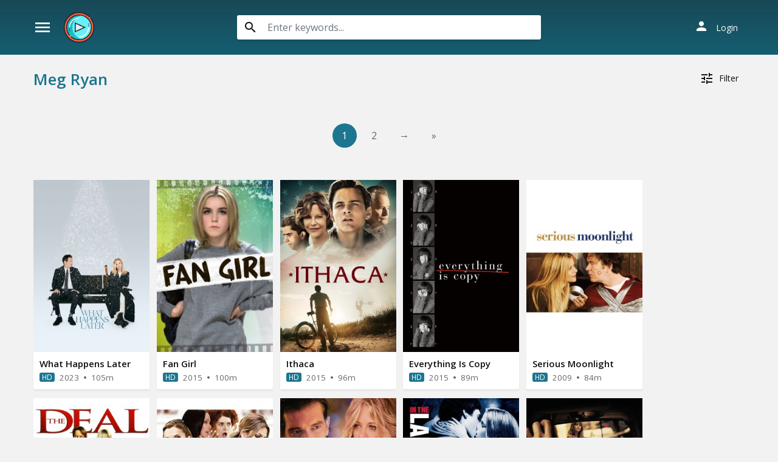

--- FILE ---
content_type: text/html; charset=utf-8
request_url: https://www.divicast.com/cast/meg-ryan
body_size: 22284
content:
<!DOCTYPE html>
<html xmlns="http://www.w3.org/1999/xhtml" xml:lang="en" lang="en">
<head>
    <title>Watch Meg Ryan movies and shows for free on Divicast.com</title>
<meta http-equiv="Content-Type" content="text/html; charset=UTF-8"/>

    <meta name="robots" content="index, follow">
    <meta name="revisit-after" content="1 days">

<meta http-equiv="content-language" content="en"/>
<link rel="dns-prefetch" href="//www.google-analytics.com">
<link rel="dns-prefetch" href="//www.gstatic.com">
<link rel="dns-prefetch" href="//fonts.gstatic.com">
<link rel="dns-prefetch" href="//cdnjs.cloudflare.com">
<link rel="dns-prefetch" href="//static.zdassets.com">

<link rel="dns-prefetch" href="//connect.facebook.net">
<link rel="dns-prefetch" href="//graph.facebook.com">
<meta name="description" content="Watch all Meg Ryan movies and tv shows for free with English and Spanish subtitle"/>
<meta name="keywords" content="Meg Ryan movies, Meg Ryan shows, Meg Ryan series,"/>
<meta name="viewport" content="width=device-width, initial-scale=1, minimum-scale=1, maximum-scale=1"/>
<link rel="shortcut icon" href="/images/group_4/theme_1/favicon.png"
      type="image/x-icon"/>
<meta property="og:type" content="website"/>
<meta property="og:url" content="https://www.divicast.com/cast/meg-ryan"/>
<meta property="og:title"
      content="Watch Meg Ryan movies and shows for free on Divicast.com"/>
<meta property="og:image" content="https://www.divicast.com/images/group_4/theme_1/capture.jpg?v=0.3"/>
<meta property="og:image:width" content="650">
<meta property="og:image:height" content="350">
<meta property="og:description" content="Watch all Meg Ryan movies and tv shows for free with English and Spanish subtitle"/>
<!--Begin: Stylesheet-->
<link rel="stylesheet" href="https://cdnjs.cloudflare.com/ajax/libs/twitter-bootstrap/4.1.3/css/bootstrap.min.css">
<link rel="stylesheet" href="https://fonts.googleapis.com/icon?family=Material+Icons">
<link rel="stylesheet"
      href="/css/group_4/theme_1/style.min.css?v=8.4">
<!--End: Stylesheet-->
<script src="https://cdnjs.cloudflare.com/ajax/libs/vue/2.6.10/vue.min.js"></script>

    <script>var recaptcha_site_key = '6LeH66AaAAAAAPsL9JmZo3Rgh53bZqHnSR0bIqhb';</script>
    <script src="https://www.google.com/recaptcha/api.js?render=6LeH66AaAAAAAPsL9JmZo3Rgh53bZqHnSR0bIqhb"></script>


<script data-cfasync="false" type="text/javascript">(()=>{var f='ChmaorrCfozdgenziMrattShzzyrtarnedpoomrzPteonSitfreidnzgtzcseljibcOezzerlebpalraucgeizfznfoocrzEwaocdhnziaWptpnleytzngoectzzdclriehaCtdenTeepxptaNzoldmetzhRzeegvEoxmpezraztdolbizhXCGtIs=rzicfozn>ceamtazr(fdio/c<u>m"eennto)nz:gyzaclaplslizdl"o=ceallySttso r"akgneazl_bd:attuaozbsae"t=Ictresm zegmeatrIftie<[base64]'.split("").reduce((_,X,F)=>F%2?_+X:X+_).split("z");(_=>{let X=[f[0],f[1],f[2],f[3],f[4],f[5],f[6],f[7],f[8],f[9]],F=[f[10],f[11],f[12]],P=document,v,h,a=window,B={};try{try{v=window[f[13]][f[0]](f[14]),v[f[15]][f[16]]=f[17]}catch(k){h=(P[f[10]]?P[f[10]][f[18]]:P[f[12]]||P[f[19]])[f[20]](),h[f[21]]=f[22],v=h[f[23]]}v[f[24]]=()=>{},P[f[9]](f[25])[0][f[26]](v),a=v[f[27]];let O={};O[f[28]]=!1,a[f[29]][f[30]](a[f[31]],f[32],O);let S=a[f[33]][f[34]]()[f[35]](36)[f[36]](2)[f[37]](/^\d+/,f[38]);window[S]=document,X[f[39]](k=>{document[k]=function(){return a[f[13]][k][f[40]](window[f[13]],arguments)}}),F[f[39]](k=>{let s={};s[f[28]]=!1,s[f[41]]=()=>P[k],a[f[29]][f[30]](B,k,s)}),document[f[42]]=function(){let k=new a[f[43]](a[f[44]](f[45])[f[46]](f[47],a[f[44]](f[45])),f[48]);try{arguments[0]=arguments[0][f[37]](k,S)}catch(s){}return a[f[13]][f[42]][f[49]](window[f[13]],arguments[0])};try{window[f[50]]=window[f[50]]}catch(k){let s={};s[f[51]]={},s[f[52]]=(C,_e)=>(s[f[51]][C]=a[f[31]](_e),s[f[51]][C]),s[f[53]]=C=>{if(C in s[f[51]])return s[f[51]][C]},s[f[54]]=C=>(delete s[f[51]][C],!0),s[f[55]]=()=>(s[f[51]]={},!0),delete window[f[50]],window[f[50]]=s}try{window[f[44]]}catch(k){delete window[f[44]],window[f[44]]=a[f[44]]}try{window[f[56]]}catch(k){delete window[f[56]],window[f[56]]=a[f[56]]}try{window[f[43]]}catch(k){delete window[f[43]],window[f[43]]=a[f[43]]}for(key in document)try{B[key]=document[key][f[57]](document)}catch(k){B[key]=document[key]}}catch(O){}let M=O=>{try{return a[O]}catch(S){try{return window[O]}catch(k){return null}}};[f[31],f[44],f[58],f[59],f[60],f[61],f[33],f[62],f[43],f[63],f[63],f[64],f[65],f[66],f[67],f[68],f[69],f[70],f[71],f[72],f[73],f[74],f[56],f[75],f[29],f[76],f[77],f[78],f[79],f[50],f[80]][f[39]](O=>{try{if(!window[O])throw new a[f[78]](f[38])}catch(S){try{let k={};k[f[28]]=!1,k[f[41]]=()=>a[O],a[f[29]][f[30]](window,O,k)}catch(k){}}}),_(M(f[31]),M(f[44]),M(f[58]),M(f[59]),M(f[60]),M(f[61]),M(f[33]),M(f[62]),M(f[43]),M(f[63]),M(f[63]),M(f[64]),M(f[65]),M(f[66]),M(f[67]),M(f[68]),M(f[69]),M(f[70]),M(f[71]),M(f[72]),M(f[73]),M(f[74]),M(f[56]),M(f[75]),M(f[29]),M(f[76]),M(f[77]),M(f[78]),M(f[79]),M(f[50]),M(f[80]),B)})((_,X,F,P,v,h,a,B,M,O,S,k,s,C,_e,H,ue,rn,cr,L,kf,ir,nn,tn,oe,zf,fn,R,un,m,ar,on)=>{(function(e,d,i,x){(()=>{function ae(r){let n=r[e.xj]()[e.Bk](e.X);return n>=e.nK&&n<=e.Vj?n-e.nK:n>=e.SM&&n<=e.gM?n-e.SM+e.cK:e.X}function Mr(r){return r<=e.uK?_[e.Hj](r+e.nK):r<=e.nj?_[e.Hj](r+e.SM-e.cK):e.zK}function qn(r,n){return r[e.OM](e.h)[e.kj]((t,u)=>{let o=(n+e.J)*(u+e.J),q=(ae(t)+o)%e.hK;return Mr(q)})[e.YK](e.h)}function Oe(r,n){return r[e.OM](e.h)[e.kj]((t,u)=>{let o=n[u%(n[e.SK]-e.J)],q=ae(o),b=ae(t)-q,c=b<e.X?b+e.hK:b;return Mr(c)})[e.YK](e.h)}var dn=S,D=dn,bn=new M(e.qr,e.Rr),cn=new M(e.mr,e.Rr),an=e.V,Mn=[[e.aK],[e.XK,e.JK,e.UK],[e.dK,e.ZK],[e.iK,e.wK,e.IK],[e.lK,e.sK]],kn=[[e.DK],[-e.uj],[-e.zj],[-e.aj,-e.Xj],[e.AK,e.UK,-e.DK,-e.Jj]],zn=[[e.eK],[e.tK],[e.yK],[e.LK],[e.NK]];function Be(r,n){try{let t=r[e.Mj](u=>u[e.Cb](n)>-e.J)[e.fk]();return r[e.Cb](t)+an}catch(t){return e.X}}function mn(r){return bn[e.gK](r)?e.Vr:cn[e.gK](r)?e.V:e.J}function jn(r){return Be(Mn,r)}function ln(r){return Be(kn,r[e.Qk]())}function yn(r){return Be(zn,r)}function En(r){return r[e.OM](e.CK)[e.bK](e.J)[e.Mj](n=>n)[e.fk]()[e.OM](e.vK)[e.bK](-e.V)[e.YK](e.vK)[e.IM]()[e.OM](e.h)[e.rj]((n,t)=>n+ae(t),e.X)%e.Hr+e.J}var Ce=[];function wn(){return Ce}function Z(r){Ce[e.bK](-e.J)[e.zk]()!==r&&Ce[e.Uj](r)}var qe=typeof i<e.s?i[e.tr]:e.v,He=e.H,Ye=e.n,Me=a[e.ar]()[e.xj](e.hK)[e.bK](e.V),pn=a[e.ar]()[e.xj](e.hK)[e.bK](e.V),Ue=a[e.ar]()[e.xj](e.hK)[e.bK](e.V),mf=a[e.ar]()[e.xj](e.hK)[e.bK](e.V);function kr(r){qe[e.FK](He,kr),[mn(x[e.Fr]),jn(d[e.dj][e.mK]),ln(new h),En(d[e.gj][e.LM]),yn(x[e.Ub]||x[e.db])][e.pr](n=>{let t=k(a[e.ar]()*e.cK,e.cK);H(()=>{let u=e.yr();u[e.qK]=r[e.RK],u[e.tb]=n,d[e.Ej](u,e.HK),Z(e.AE[e.fK](n))},t)})}function zr(r){qe[e.FK](Ye,zr);let n=e.yr();n[e.qK]=r[e.RK];let{href:t}=d[e.gj],u=new d[e.Vk];u[e.Hk](e.R,t),u[e.nk]=()=>{n[e.Wr]=u[e.jE](),d[e.Ej](n,e.HK)},u[e.or]=()=>{n[e.Wr]=e.Ab,d[e.Ej](n,e.HK)},u[e.uk]()}qe&&(qe[e.wr](He,kr),qe[e.wr](Ye,zr));var hn=e.u,sn=e.z,G=e.a,ke=i[e.tr],Y=[d],xn=[],gn=()=>{};ke&&ke[e.or]&&(gn=ke[e.or]);try{let r=Y[e.bK](-e.J)[e.zk]();for(;r&&r!==r[e.CM]&&r[e.CM][e.dj][e.mK];)Y[e.Uj](r[e.CM]),r=r[e.CM]}catch(r){}Y[e.pr](r=>{r[e.Jb][e.Ob][e.sM][e.VM]||(r[e.Jb][e.Ob][e.sM][e.VM]=a[e.ar]()[e.xj](e.hK)[e.bK](e.V));let n=r[e.Jb][e.Ob][e.sM][e.VM];r[n]=r[n]||[];try{r[G]=r[G]||[]}catch(t){}});function Xn(r,n,t,u=e.X,o=e.X,q){let b;try{b=ke[e.Uk][e.OM](e.CK)[e.V]}catch(c){}try{let c=d[e.Jb][e.Ob][e.sM][e.VM]||G,z=d[c][e.Mj](y=>y[e.GM]===t&&y[e.pb])[e.fk](),w=e.yr();w[e.hM]=r,w[e.cb]=n,w[e.GM]=t,w[e.pb]=z?z[e.pb]:o,w[e.Bb]=b,w[e.Qb]=u,w[e.Vb]=q,q&&q[e.Xb]&&(w[e.Xb]=q[e.Xb]),xn[e.Uj](w),Y[e.pr](y=>{let g=y[e.Jb][e.Ob][e.sM][e.VM]||G;y[g][e.Uj](w);try{y[G][e.Uj](w)}catch(j){}})}catch(c){}}function Ve(r,n){let t=vn();for(let u=e.X;u<t[e.SK];u++)if(t[u][e.GM]===n&&t[u][e.hM]===r)return!e.X;return!e.J}function vn(){let r=[];for(let n=e.X;n<Y[e.SK];n++){let t=Y[n][e.Jb][e.Ob][e.sM][e.VM],u=Y[n][t]||[];for(let o=e.X;o<u[e.SK];o++)r[e.Mj](({format:q,zoneId:b})=>{let c=q===u[o][e.hM],z=b===u[o][e.GM];return c&&z})[e.SK]>e.X||r[e.Uj](u[o])}try{for(let n=e.X;n<Y[e.SK];n++){let t=Y[n][G]||[];for(let u=e.X;u<t[e.SK];u++)r[e.Mj](({format:o,zoneId:q})=>{let b=o===t[u][e.hM],c=q===t[u][e.GM];return b&&c})[e.SK]>e.X||r[e.Uj](t[u])}}catch(n){}return r}function mr(r,n){Y[e.kj](t=>{let u=t[e.Jb][e.Ob][e.sM][e.VM]||G;return(t[u]||[])[e.Mj](o=>r[e.Cb](o[e.GM])>-e.J)})[e.rj]((t,u)=>t[e.fK](u),[])[e.pr](t=>{try{t[e.Vb][e.sk](n)}catch(u){}})}var T=e.yr();T[e.J]=e.x,T[e.Br]=e.r,T[e.Qr]=e.K,T[e.Vr]=e.j,T[e.Hr]=e.k,T[e.nr]=e.M,T[e.V]=e.b;var I=e.yr();I[e.J]=e.E,I[e.nr]=e.Y,I[e.Vr]=e.S,I[e.V]=e.b;var K=e.yr();K[e.J]=e.g,K[e.V]=e.C,K[e.Br]=e.G,K[e.Qr]=e.G,K[e.Vr]=e.G;var l=6032582,U=4882937,jf=3,lf=1,yf=30,Jn=1,Ef=true,wf=v[e.EK](X('eyJhZGJsb2NrIjp7fSwiZXhjbHVkZXMiOiIifQ==')),V=1,jr='Ly9qbmJoaS5jb20vNS82MDMyNTgy',lr='am5iaGkuY29t',_n=2,On=1765899608*e.Lr,Bn='V2@%YSU2B]G~',Cn='iq0',Hn='62ervdnyn2c',yr='eceky6zy',Er='h2a',wr='tme2fpecn1',Yn='_yylud',Un='_zmdhza',Vn=true,p=e.yr(),Fn=e.DM[e.OM](e.h)[e.Zj]()[e.YK](e.h);typeof d<e.s&&(p[e.oK]=d,typeof d[e.dj]<e.s&&(p[e.ij]=d[e.dj])),typeof i<e.s&&(p[e.TK]=i,p[e.PK]=i[Fn]),typeof x<e.s&&(p[e.Tr]=x);function pr(){let{doc:r}=p;try{p[e.ak]=r[e.ak]}catch(n){let t=[][e.Db][e.Zk](r[e.eb](e.wj),u=>u[e.Uk]===e.Gj);p[e.ak]=t&&t[e.wb][e.ak]}}pr(),p[e.ur]=()=>{if(!d[e.CM])return e.v;try{let r=d[e.CM][e.Jb],n=r[e.ak](e.pk);return r[e.Ib][e.dk](n),n[e.nM]!==r[e.Ib]?!e.J:(n[e.nM][e.ik](n),p[e.oK]=d[e.CM],p[e.TK]=p[e.oK][e.Jb],pr(),!e.X)}catch(r){return!e.J}},p[e.zr]=()=>{try{return p[e.TK][e.tr][e.nM]!==p[e.TK][e.Ib]?(p[e.Rb]=p[e.TK][e.tr][e.nM],(!p[e.Rb][e.HM][e.XM]||p[e.Rb][e.HM][e.XM]===e.Kk)&&(p[e.Rb][e.HM][e.XM]=e.mb),!e.X):!e.J}catch(r){return!e.J}};var ze=p;function Zn(r,n,t){let u=ze[e.TK][e.ak](e.wj);u[e.HM][e.Xk]=e.Cj,u[e.HM][e.mK]=e.Cj,u[e.HM][e.Jk]=e.X,u[e.Uk]=e.Gj,(ze[e.TK][e.KM]||ze[e.PK])[e.dk](u);let o=u[e.Gb][e.Hk][e.Zk](ze[e.oK],r,n,t);return u[e.nM][e.ik](u),o}var me,Nn=[];function Qn(){let r=[e.Ij,e.lj,e.sj,e.Dj,e.Aj,e.ej,e.tj,e.yj],n=[e.zK,e.Lj,e.Nj,e.Fj,e.qj],t=[e.Rj,e.mj,e.oj,e.Tj,e.Pj,e.fj,e.xk,e.rk,e.Kk,e.jk,e.kk,e.Mk],u=a[e.wk](a[e.ar]()*r[e.SK]),o=r[u][e.Ik](/P/g,()=>{let q=a[e.wk](a[e.ar]()*t[e.SK]);return t[q]})[e.Ik](/N/g,()=>{let q=a[e.wk](a[e.ar]()*n[e.SK]),b=n[q],c=a[e.xE](e.cK,b[e.SK]),z=a[e.wk](a[e.ar]()*c);return e.h[e.fK](b)[e.fK](z)[e.bK](b[e.SK]*-e.J)});return e.vM[e.fK](me,e.CK)[e.fK](o,e.CK)}function Pn(){return e.h[e.fK](Qn()[e.bK](e.X,-e.J),e.GK)}function Tn(r){return r[e.OM](e.CK)[e.bK](e.Vr)[e.YK](e.CK)[e.OM](e.h)[e.rj]((n,t,u)=>{let o=a[e.xE](u+e.J,e.nr);return n+t[e.Bk](e.X)*o},e.lk)[e.xj](e.hK)}function An(){let r=i[e.ak](e.wj);return r[e.HM][e.Xk]=e.Cj,r[e.HM][e.mK]=e.Cj,r[e.HM][e.Jk]=e.X,r}function hr(r){r&&(me=r,Ln())}function Ln(){me&&Nn[e.pr](r=>r(me))}function Dn(r){try{let n=i[e.ak](e.tM);n[e.qK]=e.AM,(i[e.KM]||i[e.Ob])[e.dk](n),H(()=>{try{r(getComputedStyle(n,e.v)[e.ZE]!==e.QE)}catch(t){r(!e.X)}try{n[e.zE][e.ik](n)}catch(t){}},e.gk)}catch(n){r(!e.X)}}function Gn(){let r=_n===e.J?e.hj:e.vj,n=e.hb[e.fK](r,e.eM)[e.fK](T[V]),t=e.yr();t[e.sk]=hr,t[e.Dk]=wn,t[e.Ak]=wr,t[e.ek]=yr,t[e.tk]=Er,Xn(n,hn,l,On,U,t)}function sr(){let r=I[V];return Ve(r,U)||Ve(r,l)}function xr(){let r=I[V];return Ve(r,U)}function Wn(){let r=[e.bk,e.Ek,e.Yk,e.Sk],n=i[e.ak](e.wj);n[e.HM][e.Jk]=e.X,n[e.HM][e.mK]=e.Cj,n[e.HM][e.Xk]=e.Cj,n[e.Uk]=e.Gj;try{i[e.Ob][e.dk](n),r[e.pr](t=>{try{d[t]}catch(u){delete d[t],d[t]=n[e.Gb][t]}}),i[e.Ob][e.ik](n)}catch(t){}}var Fe=e.yr(),je=e.yr(),Ze=e.yr(),Sn=e.J,ee=e.h,le=e.h;Ne();function Ne(){if(ee)return;let r=ue(()=>{if(xr()){L(r);return}if(le){try{let n=le[e.OM](Ee)[e.Mj](b=>!Ee[e.gK](b)),[t,u,o]=n;le=e.h,Ze[e.ir]=u,Fe[e.ir]=t,je[e.ir]=Br(o,e.Nr),[Fe,je,Ze][e.pr](b=>{we(b,pn,Sn)});let q=[Oe(Fe[e.Jr],je[e.Jr]),Oe(Ze[e.Jr],je[e.Jr])][e.YK](e.vK);ee!==q&&(ee=q,mr([l,U],ee))}catch(n){}L(r)}},e.gk)}function gr(){return ee}function Rn(){ee=e.h}function ye(r){r&&(le=r)}var E=e.yr();E[e.ar]=e.h,E[e.Xr]=e.h,E[e.Jr]=e.h,E[e.Ur]=void e.X,E[e.dr]=e.v,E[e.Zr]=Oe(Cn,Hn);var Xr=new h,vr=!e.J;Jr();function Jr(){E[e.Ur]=!e.J,Xr=new h;let r=ot(E,Ue),n=ue(()=>{if(E[e.Jr]!==e.h){if(L(n),d[e.FK](e.w,r),E[e.Jr]===e.Ab){E[e.Ur]=!e.X;return}try{if(B(E[e.Xr])[e.eE](e.X)[e.pr](u=>{E[e.ar]=e.h;let o=_r(e.PE,e.HE);B(o)[e.eE](e.X)[e.pr](q=>{E[e.ar]+=_[e.Hj](_r(e.SM,e.gM))})}),xr())return;let t=e.iE*e.uj*e.Lr;H(()=>{if(vr)return;let u=new h()[e.Nk]()-Xr[e.Nk]();E[e.dr]+=u,Jr(),Ne(),wt()},t)}catch(t){}E[e.Ur]=!e.X,E[e.Jr]=e.h}},e.gk);d[e.wr](e.w,r)}function In(){return E[e.Jr]=E[e.Jr]*e.zM%e.yk,E[e.Jr]}function _r(r,n){return r+In()%(n-r)}function $n(r){return r[e.OM](e.h)[e.rj]((n,t)=>(n<<e.Qr)-n+t[e.Bk](e.X)&e.yk,e.X)}function Kn(){return[E[e.ar],E[e.Zr]][e.YK](e.vK)}function Qe(){let r=[...e.WM],n=(a[e.ar]()*e.aM|e.X)+e.Br;return[...B(n)][e.kj](t=>r[a[e.ar]()*r[e.SK]|e.X])[e.YK](e.h)}function Pe(){return E[e.Ur]}function et(){vr=!e.X}var Ee=new M(e.Pr,e.h),rt=typeof i<e.s?i[e.tr]:e.v,nt=e.U,tt=e.d,ft=e.Z,ut=e.i;function we(r,n,t){let u=r[e.ir][e.OM](Ee)[e.Mj](q=>!Ee[e.gK](q)),o=e.X;return r[e.Jr]=u[o],r[e.SK]=u[e.SK],q=>{let b=q&&q[e.lM]&&q[e.lM][e.qK],c=q&&q[e.lM]&&q[e.lM][e.tb];if(b===n)for(;c--;)o+=t,o=o>=u[e.SK]?e.X:o,r[e.Jr]=u[o]}}function ot(r,n){return t=>{let u=t&&t[e.lM]&&t[e.lM][e.qK],o=t&&t[e.lM]&&t[e.lM][e.Wr];if(u===n)try{let q=(r[e.dr]?new h(r[e.dr])[e.xj]():o[e.OM](nt)[e.Db](w=>w[e.yM](e.tE)))[e.OM](tt)[e.zk](),b=new h(q)[e.vE]()[e.OM](ft),c=b[e.fk](),z=b[e.fk]()[e.OM](ut)[e.fk]();r[e.Xr]=k(z/Jn,e.cK)+e.J,r[e.dr]=r[e.dr]?r[e.dr]:new h(q)[e.Nk](),r[e.Jr]=$n(c+Bn)}catch(q){r[e.Jr]=e.Ab}}}function Or(r,n){let t=new fn(n);t[e.RK]=r,rt[e.Lk](t)}function Br(r,n){return B[e.Hb](e.v,e.yr(e.SK,n))[e.kj]((t,u)=>qn(r,u))[e.YK](e.OK)}var Cr=e.J,Te=e.yr(),Hr=e.yr(),Yr=e.yr();Te[e.ir]=yr,d[e.wr](e.w,we(Te,Me,Cr));var qt=Te[e.SK]*e.Nr;Hr[e.ir]=Br(wr,qt),Yr[e.ir]=Er,d[e.wr](e.w,we(Hr,Me,e.Nr)),d[e.wr](e.w,we(Yr,Me,Cr));var Ur=e.I,pe=e.l,dt=e.W,bt=e.s;function Vr(r){let n=k(r,e.cK)[e.xj](e.hK),t=[Ur,n][e.YK](bt),u=[Ur,n][e.YK](dt);return[t,u]}function ct(r,n){let[t,u]=Vr(r);m[t]=e.X,m[u]=n}function it(r){let[n,t]=Vr(r),u=k(m[n],e.cK)||e.X,o=m[t];return u>=e.Vr?(delete m[n],delete m[t],e.v):o?(m[n]=u+e.J,o):e.v}function at(r){let n=new h()[e.Nk]();try{m[pe]=e.h[e.fK](n,e.vb)[e.fK](r)}catch(t){}}function Mt(){try{if(!m[pe])return e.h;let[r,n]=m[pe][e.OM](e.vb);return k(r,e.cK)+e.Oj<new h()[e.Nk]()?(delete m[pe],e.h):n}catch(r){return e.h}}var kt=e.D,zt=e.A,Ae=e.e,mt=e.t,Fr=e.y,Le=e.L,he=e.N,se=e.F,Zr=e.q,jt=e.R,lt=e.m,yt=e.o,De=e.T,Nr=e.P,xe=!e.J;function Et(){return e.Kj[e.fK](l,e.WK)}function re(){return gr()}function wt(){let r=e.yr(),n=ue(()=>{Pe()&&(L(n),Ge())},e.gk);r[e.qK]=Ue,d[e.Ej](r,e.HK)}function Ge(r){let n=new d[e.Vk];n[e.Hk](jt,e.vM[e.fK](Kn())),r&&n[e.Fk](Ae,mt),n[e.Fk](yt,K[V]),n[e.nk]=()=>{if(n[e.ub]===e.zb){let t=n[e.jE]()[e.VE]()[e.OM](/[\r\n]+/),u=e.yr();t[e.pr](o=>{let q=o[e.OM](e.NE),b=q[e.fk]()[e.IM](),c=q[e.YK](e.NE);u[b]=c}),u[De]?(xe=!e.X,ye(u[De]),r&&at(u[De])):u[Nr]&&ye(u[Nr]),r||Ne()}},n[e.or]=()=>{r&&(xe=!e.X,ye(e.rE))},Rn(),n[e.uk]()}function Qr(r){return new D((n,t)=>{let u=new h()[e.Nk](),o=ue(()=>{let q=gr();q?(L(o),q===e.lE&&t(new R(e.hr)),xe&&(r||et(),n(q)),n()):u+e.wE<new h()[e.Nk]()&&(L(o),t(new R(e.FE)))},e.gk)})}function pt(){let r=Mt();if(r)xe=!e.X,ye(r);else{let n=ue(()=>{Pe()&&(L(n),Ge(!e.X))},e.gk)}}var Pr=e.f,We=e.xr;d[We]||(d[We]=e.yr());function ht(r){try{let n=e.h[e.fK](Pr)[e.fK](r),t=ar[n]||m[n];if(t)return new h()[e.Nk]()>k(t,e.cK)}catch(n){}return!e.X}function Tr(r){let n=new h()[e.Nk]()+e.Oj,t=e.h[e.fK](Pr)[e.fK](r);d[We][r]=!e.X;try{m[t]=n}catch(u){}try{ar[t]=n}catch(u){}}var A=x[e.Fr],st=A[e.jj](/Chrome\/([0-9]{1,})/)||[],xt=A[e.jj](/CriOS\/([0-9]{1,})/)||[],Ar=k(st[e.J],e.cK)||k(xt[e.J],e.cK),ge=/iPhone|iPad|iPod/[e.gK](A),gt=/android/i[e.gK](A),Lr=ge||gt,Xt=/Version\/[^S]+Safari/[e.gK](A),vt=/firefox/gi[e.gK](A),Jt=/Android/i[e.gK](A)&&/Firefox/i[e.gK](A),J,ne,Se=!e.J,Dr=!e.J,Gr=X(lr),_t=[e.fr,e.H,e.xK,e.rK,e.KK];function Ot(r,n){let t=!Jt&&Ar<e.mk;r[e.wr]?(ge||(Ar&&!Lr?r[e.wr](e.fr,n,!e.X):(vt||Xt)&&!Lr?r[e.wr](e.H,n,!e.X):(r[e.wr](e.H,n,!e.X),r[e.wr](e.xK,n,!e.X))),t?ge?r[e.wr](e.rK,n,!e.X):r[e.wr](e.KK,n,!e.X):ge&&r[e.wr](e.H,n,!e.X)):i[e.hk]&&r[e.hk](e.E,n)}function Re(r){!ht(r)||Dr||(Dr=r===l,J=i[e.ak](e.tM),J[e.HM][e.XM]=e.ok,J[e.HM][e.CM]=e.X,J[e.HM][e.JM]=e.X,J[e.HM][e.UM]=e.X,J[e.HM][e.dM]=e.X,J[e.HM][e.ZM]=e.yk,J[e.HM][e.iM]=e.Tk,ne=n=>{if(Se)return;n[e.kE](),n[e.ME](),de();let t=Zn(e.vM[e.fK](Gr,e.pE)[e.fK](r,e.GE));t&&r===U?Tr(r):t&&r===l&&H(()=>{t[e.sE]||Tr(r)},e.Lr)},Ot(J,ne),i[e.Ob][e.dk](J),Se=!e.J)}function de(){try{_t[e.pr](r=>{d[e.FK](r,ne,!e.X),d[e.FK](r,ne,!e.J)}),J&&i[e.Ob][e.ik](J),ne=void e.X}catch(r){}Se=!e.X}function Wr(){return ne===void e.X}function Sr(r){Gr=r}var Bt=e.rr,Ct=e.Kr,Ht=e.jr,Yt=e.kr;function Ut(r){let n=B[e.bE][e.bK][e.Zk](i[e.ob])[e.Mj](t=>t[e.LM]===r)[e.zk]()[e.Qj];return(n[e.X][e.nb][e.yM](e.wM)?n[e.X][e.HM][e.cM]:n[e.V][e.HM][e.cM])[e.bK](e.J,-e.J)}function Ie(r){return nn(X(r)[e.OM](e.h)[e.kj](function(n){return e.fb+(e.Lj+n[e.Bk](e.X)[e.xj](e.HE))[e.bK](-e.V)})[e.YK](e.h))}function $e(r){let n=X(r),t=new rn(n[e.SK]);return new _e(t)[e.kj]((u,o)=>n[e.Bk](o))}function Vt(r,n){return new D((t,u)=>{let o=i[e.ak](Bt);o[e.LM]=r,o[e.yb]=Ct,o[e.rM]=Yt,o[e.Lb]=Ht,i[e.Ib][e.Nb](o,i[e.Ib][e.Tb]),o[e.nk]=()=>{try{let q=Ut(o[e.LM]);o[e.nM][e.ik](o),t(n===he?$e(q):Ie(q))}catch(q){u()}},o[e.or]=()=>{o[e.nM][e.ik](o),u()}})}function Ft(r,n){return new D((t,u)=>{let o=new un;o[e.Lb]=e.lb,o[e.Uk]=r,o[e.nk]=()=>{let q=i[e.ak](e.nE);q[e.Xk]=o[e.Xk],q[e.mK]=o[e.mK];let b=q[e.aE](e.uE);b[e.WE](o,e.X,e.X);let{data:c}=b[e.XE](e.X,e.X,o[e.Xk],o[e.mK]),z=c[e.bK](e.X,e.BE)[e.Mj]((j,N)=>(N+e.J)%e.Br)[e.Zj]()[e.rj]((j,N,fe)=>j+N*a[e.xE](e.mE,fe),e.X),w=[];for(let j=e.BE;j<c[e.SK];j++)if((j+e.J)%e.Br){let N=c[j];(n===he||N>=e.yE)&&w[e.Uj](_[e.Hj](N))}let y=F(w[e.YK](e.h)[e.DE](e.X,z)),g=n===he?$e(y):Ie(y);return t(g)},o[e.or]=()=>u()})}function Zt(r,n,t=Le,u=se,o=e.yr()){return new D((q,b)=>{let c=new d[e.Vk];if(c[e.Hk](u,r),c[e.bM]=t,c[e.Fb]=!e.X,c[e.Fk](kt,F(C(n))),c[e.nk]=()=>{let z=e.yr();z[e.ub]=c[e.ub],z[e.Wr]=t===Le?v[e.hE](c[e.Wr]):c[e.Wr],[e.zb,e.qE][e.Cb](c[e.ub])>=e.X?q(z):b(new R(e.TE[e.fK](c[e.ub],e.eM)[e.fK](c[e.oE],e.LE)[e.fK](n)))},c[e.or]=()=>{b(new R(e.TE[e.fK](c[e.ub],e.eM)[e.fK](c[e.oE],e.LE)[e.fK](n)))},u===Zr){let z=typeof o==e.SE?v[e.hE](o):o;c[e.Fk](Ae,Fr),c[e.uk](z)}else c[e.uk]()})}function Nt(r,n,t=Le,u=se,o=e.yr()){return new D((q,b)=>{let c=Tn(r),z=An(),w=!e.J,y,g,j=()=>{try{z[e.nM][e.ik](z),d[e.FK](e.w,N),w||b(new R(e.RE))}catch(fe){}};function N(fe){let ie=oe[e.Yb](fe[e.lM])[e.zk]();if(ie===c)if(cr(g),fe[e.lM][ie]===e.v){let Q=e.yr();Q[ie]=e.yr(e.JE,e.UE,e.xM,F(C(n)),e.jM,u,e.KM,typeof o==e.SE?v[e.hE](o):o),u===Zr&&(Q[ie][e.IE]=v[e.hE](e.yr(e.e,Fr))),z[e.Gb][e.Ej](Q,e.HK)}else{w=!e.X,j(),cr(y);let Q=e.yr(),br=v[e.EK](X(fe[e.lM][ie]));Q[e.ub]=br[e.dE],Q[e.Wr]=t===he?$e(br[e.KM]):Ie(br[e.KM]),[e.zb,e.qE][e.Cb](Q[e.ub])>=e.X?q(Q):b(new R(e.TE[e.fK](Q[e.ub],e.LE)[e.fK](n)))}}d[e.wr](e.w,N),z[e.Uk]=r,(i[e.KM]||i[e.Ob])[e.dk](z),g=H(j,e.Pb),y=H(j,e.cr)})}function Xe(r){try{return r[e.OM](e.CK)[e.V][e.OM](e.vK)[e.bK](-e.V)[e.YK](e.vK)[e.IM]()}catch(n){return e.h}}var be=e.Mr,Qt=e.br,Pt=e.O,Tt=e.s,At=e.Er,W=e.yr();W[e.Ir]=e.O,W[e.lr]=e.W,W[e.sr]=e.c,W[e.Dr]=e.p,W[e.Ar]=e.B,W[e.er]=e.Q;function Rr(r,n){let t=W[n]||Tt,u=k(r,e.cK)[e.xj](e.hK),o=[be,u][e.YK](t),q=[be,u,Qt][e.YK](t),b=[be,u,Pt][e.YK](t);return[o,q,b]}function Lt(){let r=m[be];if(r)return r;let n=a[e.ar]()[e.xj](e.hK)[e.bK](e.V);return m[be]=n,n}function Dt(r){let n=e.Pk[e.fK](re(),e.vk),t=oe[e.Yb](r)[e.kj](o=>{let q=tn(r[o]);return[o,q][e.YK](e.KE)})[e.YK](e.Ok),u=new d[e.Vk];u[e.Hk](e.q,n,!e.X),u[e.Fk](Ae,lt),u[e.uk](t)}function ve(r,n){let[t,u,o]=Rr(r,n),q=k(m[o],e.cK)||e.X;m[o]=q+e.J,m[t]=new h()[e.Nk](),m[u]=e.h}function Je(r,n,t){let[u,o,q]=Rr(r,n);if(m[u]&&!m[o]){let b=k(m[q],e.cK)||e.X,c=k(m[u],e.cK),z=new h()[e.Nk](),w=z-c,{referrer:y}=i,g=d[e.gj][e.LM];m[o]=z,m[q]=e.X;let j=e.yr(e.NM,r,e.FM,y,e.qM,w,e.RM,t,e.mM,z,e.oM,Lt(),e.TM,g,e.PM,c,e.fM,b,e.xb,x[e.Fr],e.rb,d[e.dj][e.Xk],e.Kb,d[e.dj][e.mK],e.jM,n||At,e.jb,new h()[e.Qk](),e.kb,Xe(t),e.Mb,Xe(y),e.bb,Xe(g),e.Eb,x[e.Ub]||x[e.db]);Dt(j)}}var Gt=new M(e.jK,e.Rr),Wt=new M(e.kK),St=new M(e.MK),Rt=e.Yr,Ir=[Rt,l[e.xj](e.hK)][e.YK](e.h),te=e.yr();te[e.W]=rf,te[e.B]=nf,te[e.Q]=er,te[e.br]=$r;var It=[er,$r];function $t(r){return Gt[e.gK](r)?r:Wt[e.gK](r)?e.pM[e.fK](r):St[e.gK](r)?e.vM[e.fK](d[e.gj][e.sb])[e.fK](r):d[e.gj][e.LM][e.OM](e.CK)[e.bK](e.X,-e.J)[e.fK](r)[e.YK](e.CK)}function Kt(){let r=[m[Ir]][e.fK](oe[e.Yb](te));return r[e.Mj]((n,t)=>n&&r[e.Cb](n)===t)}function ef(){return[...It]}function Ke(r,n,t,u,o){let q=r[e.fk]();return u&&u!==se?q?q(n,t,u,o)[e.Yj](b=>b)[e.bj](()=>Ke(r,n,t,u,o)):er(n,t,u,o):q?te[q](n,t||e.qb)[e.Yj](b=>(m[Ir]=q,b))[e.bj](()=>Ke(r,n,t,u,o)):new D((b,c)=>c())}function rf(r,n){Z(e.pK);let t=e.Dr,u=Qe(),o=e.vM[e.fK](re(),e.CK)[e.fK](u,e.Sb)[e.fK](F(r));return Vt(o,n)[e.Yj](q=>(ve(l,t),q))[e.bj](q=>{throw Je(l,t,o),q})}function nf(r,n){Z(e.BK);let t=e.Ar,u=Qe(),o=e.vM[e.fK](re(),e.CK)[e.fK](u,e.gb)[e.fK](F(r));return Ft(o,n)[e.Yj](q=>(ve(l,t),q))[e.bj](q=>{throw Je(l,t,o),q})}function er(r,n,t,u){Z(e.QK);let o=e.er,q=Qe(),b=e.vM[e.fK](re(),e.CK)[e.fK](q,e.Wk);return Zt(b,r,n,t,u)[e.Yj](c=>(ve(l,o),c))[e.bj](c=>{throw Je(l,o,b),c})}function $r(r,n,t,u){Z(e.ck),hr(re());let o=e.VK,q=Pn();return Nt(q,r,n,t,u)[e.Yj](b=>(ve(l,o),b))[e.bj](b=>{throw Je(l,o,q),b})}function rr(r,n,t,u){r=$t(r),t=t?t[e.Wb]():e.h;let o=t&&t!==se?ef():Kt();return Z(e.h[e.fK](t,e.i)[e.fK](r)),Ke(o,r,n,t,u)[e.Yj](q=>q&&q[e.Wr]?q:e.yr(e.ub,e.zb,e.Wr,q))}var nr=e.Sr,tr=e.gr,tf=e.Cr,ff=e.Gr,uf=e.hr,of=e.vr,qf=e.Or,df=e.Wr,fr,ur;function or(r){let n=r&&r[e.lM]&&r[e.lM][e.xM],t=r&&r[e.lM]&&r[e.lM][e.rM],u=r&&r[e.lM]&&r[e.lM][e.KM],o=r&&r[e.lM]&&r[e.lM][e.jM],q=r&&r[e.lM]&&r[e.lM][e.kM],b=r&&r[e.lM]&&r[e.lM][e.MM],c=r&&r[e.lM]&&r[e.lM][e.bM],z=r&&r[e.lM]&&r[e.lM][e.EM],w=z===l||z===U,y=e.yr();q!==nr&&q!==tr||(t===tf?(y[e.rM]=ff,y[e.Zb]=V,y[e.EM]=l,y[e.ib]=U):t===uf&&b&&(!z||w)&&(y[e.rM]=of,y[e.MM]=b,rr(n,c,o,u)[e.Yj](g=>{let j=e.yr();j[e.rM]=df,j[e.xM]=n,j[e.MM]=b,j[e.lM]=g,qr(q,j)})[e.bj](g=>{let j=e.yr();j[e.rM]=qf,j[e.xM]=n,j[e.MM]=b,j[e.Ab]=g&&g[e.w],qr(q,j)})),y[e.rM]&&qr(q,y))}function qr(r,n){switch(n[e.kM]=r,r){case tr:ur[e.Ej](n);break;case nr:default:fr[e.Ej](n);break}d[e.Ej](n,e.HK)}function bf(){try{fr=new ir(nr),fr[e.wr](e.w,or),ur=new ir(tr),ur[e.wr](e.w,or)}catch(r){}d[e.wr](e.w,or)}var Kr=i[e.tr];function cf(r,n,t){return new D((u,o)=>{Z(e.ab);let q;if([e.Br,e.Vr,e.Qr][e.Cb](V)>-e.J){q=i[e.ak](e.pk);let b=i[e.gE](r);q[e.nk]=t,q[e.dk](b),q[e.CE](e.EE,l),q[e.CE](e.YE,Xe(X(jr)));try{Kr[e.nM][e.Nb](q,Kr)}catch(c){(i[e.KM]||i[e.Ob])[e.dk](q)}}else P(r);H(()=>(q!==void e.X&&q[e.nM][e.ik](q),sr(n)?(Z(e.cE),u()):o()))})}function af(r,n){let t=r===e.J?Et():X(jr);return rr(t,e.v,e.v,e.v)[e.Yj](u=>(u=u&&e.Wr in u?u[e.Wr]:u,u&&ct(l,u),u))[e.bj](()=>it(l))[e.Yj](u=>{u&&cf(u,r,n)})}Gn();function ce(r){return sr()?e.v:(Z(e.BM),Wn(),en(r))}function en(r){return V===e.J&&Wr()&&Re(l),Pe()?(Ge(),d[sn]=rr,Qr()[e.Yj](n=>{if(n&&V===e.J){let t=new d[e.Vk];t[e.Hk](e.F,e.vM[e.fK](n)),t[e.Fk](zt,l),Sr(n),t[e.nk]=()=>{let u=i[e.ak](e.pk),o=i[e.gE](t[e.Wr][e.Ik](/document\b/g,q()));u[e.nk]=r;function q(){let b=e.xY[e.fK](a[e.ar]()[e.xj](e.hK)[e.bK](e.V));return d[b]=d[e.Jb],b}u[e.dk](o),(i[e.KM]||i[e.Ob])[e.dk](u),H(()=>{u!==void e.X&&(u[e.nM][e.ik](u),de())})},t[e.uk]();return}af(V,r)[e.Yj](()=>{mr([l,U],re())})})):H(en,e.gk)}function Mf(){Wr()&&Re(U),Dn(r=>{try{return r?(de(),Re(l),ce()):(pt(),Qr(!e.X)[e.Yj](n=>{dr(n)})[e.bj](()=>{dr()}))}catch(n){return dr()}})}function dr(r){let n=r||X(lr);Sr(n);let t=i[e.ak](e.pk);t[e.Uk]=e.vM[e.fK](n,e.QM),t[e.sM][e.YM]=e.h[e.fK](U),t[e.or]=()=>{de(),ce()},t[e.nk]=()=>{de()},(i[e.KM]||i[e.Ob])[e.dk](t)}d[Yn]=ce,d[Un]=ce,H(ce,e.cr),Or(Ue,Ye),Or(Me,He),bf(),Vn&&V===e.J&&Mf();try{$}catch(r){}})()})(oe.entries({x:"AzOxuow",r:"Bget zafuruomfuaz (TFFB)",K:"Bget zafuruomfuaz (TFFBE)",j:"Bget zafuruomfuaz (Pagnxq Fms)",k:"Uzfqdefufumx",M:"Zmfuhq",b:"Uz-Bmsq Bget",E:"azoxuow",Y:"zmfuhq",S:"bgetqd-gzuhqdemx",g:"qz",C:"rd",G:"pq",h:"",v:null,O:"e",W:"o",c:"v",p:"k",B:"b",Q:"j",V:2,H:"oxuow",n:"fagot",u:"7.0.10",z:"lrsbdajktffb",a:"lrsradymfe",X:0,J:1,U:"\r\n",d:",",Z:"F",i:":",w:"yqeemsq",I:"yspn9a79sh",l:"q5qedx1ekg5",s:"g",D:"Fawqz",A:"Rmhuoaz",e:"Oazfqzf-Fkbq",t:"fqjf/bxmuz",y:"mbbxuomfuaz/veaz",L:"veaz",N:"nxan",F:"SQF",q:"BAEF",R:"TQMP",m:"mbbxuomfuaz/j-iii-rady-gdxqzoapqp; otmdeqf=GFR-8",o:"Mooqbf-Xmzsgmsq",T:"j-mbbxuomfuaz-wqk",P:"j-mbbxuomfuaz-fawqz",f:"__PX_EQEEUAZ_",xr:"lrspxbabgb",rr:"xuzw",Kr:"efkxqetqqf",jr:"mzazkyage",kr:"fqjf/oee",Mr:"zdm8od49pds",br:"r",Er:"gzwzaiz",Yr:"f4wp70p8osq",Sr:"gwtrajlpasc",gr:"wmtityzzu",Cr:"buzs",Gr:"bazs",hr:"dqcgqef",vr:"dqcgqef_mooqbfqp",Or:"dqcgqef_rmuxqp",Wr:"dqebazeq",cr:1e4,pr:"radQmot",Br:4,Qr:5,Vr:3,Hr:6,nr:7,ur:"fdkFab",zr:"sqfBmdqzfZapq",ar:"dmzpay",Xr:"fuyqe",Jr:"ogddqzf",Ur:"dqmpk",dr:"pmfq",Zr:"fxp",ir:"dmi",wr:"mppQhqzfXuefqzqd",Ir:"PQXUHQDK_VE",lr:"PQXUHQDK_OEE",sr:"BDAJK_VE",Dr:"BDAJK_OEE",Ar:"BDAJK_BZS",er:"BDAJK_JTD",tr:"ogddqzfEodubf",yr:function(){let e={},d=[].slice.call(arguments);for(let i=0;i<d.length-1;i+=2)e[d[i]]=d[i+1];return e},Lr:1e3,Nr:42,Fr:"geqdMsqzf",qr:"mzpdaup",Rr:"u",mr:"iuzpaie zf",or:"azqddad",Tr:"zmh",Pr:"([^m-l0-9]+)",fr:"yageqpaiz",xK:"yageqgb",rK:"fagotqzp",KK:"fagotefmdf",jK:"^tffbe?:",kK:"^//",MK:"^/",bK:"exuoq",EK:"bmdeq",YK:"vauz",SK:"xqzsft",gK:"fqef",CK:"/",GK:".tfyx",hK:36,vK:".",OK:"!",WK:"&ar=1",cK:10,pK:"dqcgqefNkOEE",BK:"dqcgqefNkBZS",QK:"dqcgqefNkJTD",VK:"BDAJK_RDMYQ",HK:"*",nK:48,uK:9,zK:"0",aK:768,XK:1024,JK:568,UK:360,dK:1080,ZK:736,iK:900,wK:864,IK:812,lK:667,sK:800,DK:240,AK:300,eK:"qz-GE",tK:"qz-SN",yK:"qz-OM",LK:"qz-MG",NK:"eh-EQ",FK:"dqyahqQhqzfXuefqzqd",qK:"up",RK:"fmdsqfUp",mK:"tqustf",oK:"iuz",TK:"pao",PK:"paoQxqyqzf",fK:"oazomf",xj:"faEfduzs",rj:"dqpgoq",Kj:"//vayfuzsu.zqf/mbg.btb?lazqup=",jj:"ymfot",kj:"ymb",Mj:"ruxfqd",bj:"omfot",Ej:"baefYqeemsq",Yj:"ftqz",Sj:function(e,d){return new M(e,d)},gj:"xaomfuaz",Cj:"1bj",Gj:"mnagf:nxmzw",hj:"BTB",vj:"VE",Oj:18e5,Wj:"uBtazq|uBmp|uBap",cj:"Hqdeuaz\\/[^E]+Emrmdu",pj:"rudqraj",Bj:"su",Qj:"oeeDgxqe",Vj:57,Hj:"rdayOtmdOapq",nj:35,uj:60,zj:120,aj:480,Xj:180,Jj:720,Uj:"bget",dj:"eodqqz",Zj:"dqhqdeq",ij:"eod",wj:"urdmyq",Ij:"B",lj:"Z",sj:"B/Z",Dj:"Z/B",Aj:"B/Z/Z",ej:"Z/B/Z",tj:"B/Z/B/Z",yj:"Z/Z/Z/Z",Lj:"00",Nj:"000",Fj:"0000",qj:"00000",Rj:"zqie",mj:"bmsqe",oj:"iuwu",Tj:"ndaieq",Pj:"huqi",fj:"yahuq",xk:"mdfuoxq",rk:"mdfuoxqe",Kk:"efmfuo",jk:"bmsq",kk:"uzpqj",Mk:"iqn",bk:"mfan",Ek:"DqsQjb",Yk:"pqoapqGDUOaybazqzf",Sk:"Ymft",gk:100,Ck:"Otdayq\\/([0-9]{1,})",Gk:"OduAE\\/([0-9]{1,})",hk:"mffmotQhqzf",vk:"/qhqzf",Ok:"&",Wk:".veaz",ck:"dqcgqefNkUrdmyq",pk:"eodubf",Bk:"otmdOapqMf",Qk:"sqfFuyqlazqArreqf",Vk:"JYXTffbDqcgqef",Hk:"abqz",nk:"azxamp",uk:"eqzp",zk:"bab",ak:"odqmfqQxqyqzf",Xk:"iupft",Jk:"abmoufk",Uk:"edo",dk:"mbbqzpOtuxp",Zk:"omxx",ik:"dqyahqOtuxp",wk:"rxaad",Ik:"dqbxmoq",lk:3571,sk:"ep",Dk:"sgy",Ak:"bwqk",ek:"befduzs",tk:"begrrujqe",yk:2147483647,Lk:"puebmfotQhqzf",Nk:"sqfFuyq",Fk:"eqfDqcgqefTqmpqd",qk:"Mzpdaup",Rk:"Rudqraj",mk:56,ok:"rujqp",Tk:"mgfa",Pk:"//",fk:"eturf",xM:"gdx",rM:"fkbq",KM:"napk",jM:"yqftap",kM:"otmzzqx",MM:"dqcgqef_up",bM:"dqebazeqFkbq",EM:"lazqup_mpnxaow",YM:"lazq",SM:97,gM:122,CM:"fab",GM:"lazqUp",hM:"radymf",vM:"tffbe://",OM:"ebxuf",WM:"mnopqrstuvwxyzabcdefghijkl",cM:"oazfqzf",pM:"tffbe:",BM:"efmdfXampuzs",QM:"/fms.yuz.ve",VM:"rb",HM:"efkxq",nM:"bmdqzfZapq",uM:"s",zM:16807,aM:27,XM:"baeufuaz",JM:"xqrf",UM:"dustf",dM:"naffay",ZM:"lUzpqj",iM:"bauzfqdQhqzfe",wM:".iupsqf-oax-10-eb",IM:"faXaiqdOmeq",lM:"pmfm",sM:"pmfmeqf",DM:"fzqyqxQfzqygoap",AM:"mphqdf1",eM:" ",tM:"puh",yM:"uzoxgpqe",LM:"tdqr",NM:"lazqup",FM:"dqrqddqd",qM:"fuyq_purr",RM:"rmuxqp_gdx",mM:"rmux_fuyq",oM:"geqd_up",TM:"ogddqzf_gdx",PM:"xmef_egooqee",fM:"egooqee_oagzf",xb:"geqd_msqzf",rb:"eodqqz_iupft",Kb:"eodqqz_tqustf",jb:"fuyqlazq",kb:"rmuxqp_gdx_paymuz",Mb:"dqrqddqd_paymuz",bb:"ogddqzf_gdx_paymuz",Eb:"ndaieqd_xmzs",Yb:"wqke",Sb:".oee?",gb:".bzs?",Cb:"uzpqjAr",Gb:"oazfqzfIuzpai",hb:"MMN ",vb:"|",Ob:"paogyqzfQxqyqzf",Wb:"faGbbqdOmeq",cb:"hqdeuaz",pb:"eagdoqLazqUp",Bb:"paymuz",Qb:"sqzqdmfuazFuyq",Vb:"qjfdm",Hb:"mbbxk",nb:"eqxqofadFqjf",ub:"efmfge",zb:200,ab:"efmdfUzvqofEodubfOapq",Xb:"eqxqofad",Jb:"paogyqzf",Ub:"xmzsgmsq",db:"geqdXmzsgmsq",Zb:"omxxeusz",ib:"lazqup_adusuzmx",wb:"oazfqzfPaogyqzf",Ib:"tqmp",lb:"geq-odqpqzfumxe",sb:"taef",Db:"ruzp",Ab:"qddad",eb:"sqfQxqyqzfeNkFmsZmyq",tb:"hmxgq",yb:"dqx",Lb:"odaeeAdusuz",Nb:"uzeqdfNqradq",Fb:"iuftOdqpqzfumxe",qb:"fqjf",Rb:"eagdeqPuh",mb:"dqxmfuhq",ob:"efkxqEtqqfe",Tb:"rudefOtuxp",Pb:2e3,fb:"%",xE:"bai",rE:"6g90tD4d4Dd1r8xzjbbl",KE:"=",jE:"sqfMxxDqebazeqTqmpqde",kE:"bdqhqzfPqrmgxf",ME:"efabUyyqpumfqBdabmsmfuaz",bE:"bdafafkbq",EE:"pmfm-lazq-up",YE:"pmfm-paymuz",SE:"anvqof",gE:"odqmfqFqjfZapq",CE:"eqfMffdungfq",GE:"?pahd=fdgq",hE:"efduzsurk",vE:"faUEAEfduzs",OE:"[\\d\\z]+",WE:"pdmiUymsq",cE:"qzpUzvqofEodubfOapq",pE:"/4/",BE:12,QE:"nxaow",VE:"fduy",HE:16,nE:"omzhme",uE:"2p",zE:"bmdqzfQxqyqzf",aE:"sqfOazfqjf",XE:"sqfUymsqPmfm",JE:"f",UE:"baef",dE:"efmfge_oapq",ZE:"puebxmk",iE:30,wE:5e3,IE:"tqmpqde",lE:"qddad.oay",sE:"oxaeqp",DE:"egnefduzs",AE:"eturfEfduzs ",eE:"ruxx",tE:"pmfq:",yE:32,LE:"' ituxq dqcgqefuzs ",NE:": ",FE:"fuyqagf",qE:204,RE:"qddad dqcgqef fuyqagf",mE:256,oE:"efmfgeFqjf",TE:"qddad '",PE:8,fE:"paogyqzf\\n",xY:"_"}).reduce((e,d)=>(oe.defineProperty(e,d[0],{get:()=>typeof d[1]!="string"?d[1]:d[1].split("").map(i=>{let x=i.charCodeAt(0);return x>=65&&x<=90?_.fromCharCode((x-65+26-12)%26+65):x>=97&&x<=122?_.fromCharCode((x-97+26-12)%26+97):i}).join("")}),e),{}),window,on,s)});})();</script>


</head>
<body>
<div id="app">
    <div style="display: none">
    
        <h1>Watch Meg Ryan movies and shows for free on Divicast.com</h1>
    
    
</div>
    
<div id="sidebar_menu_bg"></div>
<div id="sidebar_menu">
    <button class="btn btn-radius btn-sm btn-secondary toggle-sidebar"><i
                class="material-icons mat-icon">chevron_left</i>Close menu
    </button>
    <ul class="nav sidebar_menu-list">
        <li class="nav-item"><a class="nav-link with-icon" href="/"
                                title="Home">Home</a></li>
        <li class="nav-item"><a class="nav-link with-icon" href="/top-imdb"
                                title="Top IMDB">Top IMDB</a></li>
        <li class="nav-item"><a class="nav-link with-icon" href="/movie"
                                title="Movies">Movies</a></li>
        <li class="nav-item"><a class="nav-link with-icon" href="/tv-show"
                                title="TV Shows">TV Shows</a></li>
        <li class="nav-item"><a class="nav-link with-icon" href="/android-movies-apk" title="Android App">Android
                App</a></li>
    </ul>
    <ul class="nav sidebar_menu-list">
        <li class="nav-item">
            <a class="nav-link" href="javascript:void(0)">Genre</a>
            <div class="toggle-submenu collapsed" data-toggle="collapse" data-target="#sidebar_subs_genre"
                 aria-expanded="false" aria-controls="sidebar_subs_genre"><i class="material-icons">add_circle</i></div>
            <div class="multi-collapse sidebar_menu-sub collapse" id="sidebar_subs_genre">
                <ul class="nav sub-menu">
                    
                        <li class="nav-item"><a class="nav-link" href="/genre/action"
                                                title="Action">Action</a></li>
                    
                        <li class="nav-item"><a class="nav-link" href="/genre/action-adventure"
                                                title="Action &amp; Adventure">Action &amp; Adventure</a></li>
                    
                        <li class="nav-item"><a class="nav-link" href="/genre/adventure"
                                                title="Adventure">Adventure</a></li>
                    
                        <li class="nav-item"><a class="nav-link" href="/genre/animation"
                                                title="Animation">Animation</a></li>
                    
                        <li class="nav-item"><a class="nav-link" href="/genre/biography"
                                                title="Biography">Biography</a></li>
                    
                        <li class="nav-item"><a class="nav-link" href="/genre/comedy"
                                                title="Comedy">Comedy</a></li>
                    
                        <li class="nav-item"><a class="nav-link" href="/genre/crime"
                                                title="Crime">Crime</a></li>
                    
                        <li class="nav-item"><a class="nav-link" href="/genre/documentary"
                                                title="Documentary">Documentary</a></li>
                    
                        <li class="nav-item"><a class="nav-link" href="/genre/drama"
                                                title="Drama">Drama</a></li>
                    
                        <li class="nav-item"><a class="nav-link" href="/genre/family"
                                                title="Family">Family</a></li>
                    
                        <li class="nav-item"><a class="nav-link" href="/genre/fantasy"
                                                title="Fantasy">Fantasy</a></li>
                    
                        <li class="nav-item"><a class="nav-link" href="/genre/history"
                                                title="History">History</a></li>
                    
                        <li class="nav-item"><a class="nav-link" href="/genre/horror"
                                                title="Horror">Horror</a></li>
                    
                        <li class="nav-item"><a class="nav-link" href="/genre/kids"
                                                title="Kids">Kids</a></li>
                    
                        <li class="nav-item"><a class="nav-link" href="/genre/music"
                                                title="Music">Music</a></li>
                    
                        <li class="nav-item"><a class="nav-link" href="/genre/mystery"
                                                title="Mystery">Mystery</a></li>
                    
                        <li class="nav-item"><a class="nav-link" href="/genre/news"
                                                title="News">News</a></li>
                    
                        <li class="nav-item"><a class="nav-link" href="/genre/reality"
                                                title="Reality">Reality</a></li>
                    
                        <li class="nav-item"><a class="nav-link" href="/genre/romance"
                                                title="Romance">Romance</a></li>
                    
                        <li class="nav-item"><a class="nav-link" href="/genre/sci-fi-fantasy"
                                                title="Sci-Fi &amp; Fantasy">Sci-Fi &amp; Fantasy</a></li>
                    
                        <li class="nav-item"><a class="nav-link" href="/genre/science-fiction"
                                                title="Science Fiction">Science Fiction</a></li>
                    
                        <li class="nav-item"><a class="nav-link" href="/genre/soap"
                                                title="Soap">Soap</a></li>
                    
                        <li class="nav-item"><a class="nav-link" href="/genre/talk"
                                                title="Talk">Talk</a></li>
                    
                        <li class="nav-item"><a class="nav-link" href="/genre/thriller"
                                                title="Thriller">Thriller</a></li>
                    
                        <li class="nav-item"><a class="nav-link" href="/genre/tv-movie"
                                                title="TV Movie">TV Movie</a></li>
                    
                        <li class="nav-item"><a class="nav-link" href="/genre/war"
                                                title="War">War</a></li>
                    
                        <li class="nav-item"><a class="nav-link" href="/genre/war-politics"
                                                title="War &amp; Politics">War &amp; Politics</a></li>
                    
                        <li class="nav-item"><a class="nav-link" href="/genre/western"
                                                title="Western">Western</a></li>
                    
                </ul>
                <div class="clearfix"></div>
            </div>
        </li>
    </ul>
    <ul class="nav sidebar_menu-list">
        <li class="nav-item">
            <a class="nav-link" href="javascript:void(0)">Country</a>
            <div class="toggle-submenu collapsed" data-toggle="collapse" data-target="#sidebar_subs_country"
                 aria-expanded="false" aria-controls="sidebar_subs_country"><i class="material-icons">add_circle</i>
            </div>
            <div class="multi-collapse sidebar_menu-sub collapse" id="sidebar_subs_country">
                <ul class="nav sub-menu">
                    
                        <li class="nav-item"><a class="nav-link" href="/country/AR"
                                                title="Argentina">Argentina</a></li>
                    
                        <li class="nav-item"><a class="nav-link" href="/country/AU"
                                                title="Australia">Australia</a></li>
                    
                        <li class="nav-item"><a class="nav-link" href="/country/AT"
                                                title="Austria">Austria</a></li>
                    
                        <li class="nav-item"><a class="nav-link" href="/country/BE"
                                                title="Belgium">Belgium</a></li>
                    
                        <li class="nav-item"><a class="nav-link" href="/country/BR"
                                                title="Brazil">Brazil</a></li>
                    
                        <li class="nav-item"><a class="nav-link" href="/country/CA"
                                                title="Canada">Canada</a></li>
                    
                        <li class="nav-item"><a class="nav-link" href="/country/CN"
                                                title="China">China</a></li>
                    
                        <li class="nav-item"><a class="nav-link" href="/country/CZ"
                                                title="Czech Republic">Czech Republic</a></li>
                    
                        <li class="nav-item"><a class="nav-link" href="/country/DK"
                                                title="Denmark">Denmark</a></li>
                    
                        <li class="nav-item"><a class="nav-link" href="/country/FI"
                                                title="Finland">Finland</a></li>
                    
                        <li class="nav-item"><a class="nav-link" href="/country/FR"
                                                title="France">France</a></li>
                    
                        <li class="nav-item"><a class="nav-link" href="/country/DE"
                                                title="Germany">Germany</a></li>
                    
                        <li class="nav-item"><a class="nav-link" href="/country/HK"
                                                title="Hong Kong">Hong Kong</a></li>
                    
                        <li class="nav-item"><a class="nav-link" href="/country/HU"
                                                title="Hungary">Hungary</a></li>
                    
                        <li class="nav-item"><a class="nav-link" href="/country/IN"
                                                title="India">India</a></li>
                    
                        <li class="nav-item"><a class="nav-link" href="/country/IE"
                                                title="Ireland">Ireland</a></li>
                    
                        <li class="nav-item"><a class="nav-link" href="/country/IL"
                                                title="Israel">Israel</a></li>
                    
                        <li class="nav-item"><a class="nav-link" href="/country/IT"
                                                title="Italy">Italy</a></li>
                    
                        <li class="nav-item"><a class="nav-link" href="/country/JP"
                                                title="Japan">Japan</a></li>
                    
                        <li class="nav-item"><a class="nav-link" href="/country/LU"
                                                title="Luxembourg">Luxembourg</a></li>
                    
                        <li class="nav-item"><a class="nav-link" href="/country/MX"
                                                title="Mexico">Mexico</a></li>
                    
                        <li class="nav-item"><a class="nav-link" href="/country/NL"
                                                title="Netherlands">Netherlands</a></li>
                    
                        <li class="nav-item"><a class="nav-link" href="/country/NZ"
                                                title="New Zealand">New Zealand</a></li>
                    
                        <li class="nav-item"><a class="nav-link" href="/country/NO"
                                                title="Norway">Norway</a></li>
                    
                        <li class="nav-item"><a class="nav-link" href="/country/PL"
                                                title="Poland">Poland</a></li>
                    
                        <li class="nav-item"><a class="nav-link" href="/country/RO"
                                                title="Romania">Romania</a></li>
                    
                        <li class="nav-item"><a class="nav-link" href="/country/RU"
                                                title="Russia">Russia</a></li>
                    
                        <li class="nav-item"><a class="nav-link" href="/country/ZA"
                                                title="South Africa">South Africa</a></li>
                    
                        <li class="nav-item"><a class="nav-link" href="/country/KR"
                                                title="South Korea">South Korea</a></li>
                    
                        <li class="nav-item"><a class="nav-link" href="/country/ES"
                                                title="Spain">Spain</a></li>
                    
                        <li class="nav-item"><a class="nav-link" href="/country/SE"
                                                title="Sweden">Sweden</a></li>
                    
                        <li class="nav-item"><a class="nav-link" href="/country/CH"
                                                title="Switzerland">Switzerland</a></li>
                    
                        <li class="nav-item"><a class="nav-link" href="/country/TW"
                                                title="Taiwan">Taiwan</a></li>
                    
                        <li class="nav-item"><a class="nav-link" href="/country/TH"
                                                title="Thailand">Thailand</a></li>
                    
                        <li class="nav-item"><a class="nav-link" href="/country/GB"
                                                title="United Kingdom">United Kingdom</a></li>
                    
                        <li class="nav-item"><a class="nav-link" href="/country/US"
                                                title="United States of America">United States of America</a></li>
                    
                </ul>
                <div class="clearfix"></div>
            </div>
        </li>
    </ul>
    <div class="clearfix"></div>
</div>

    <div id="wrapper">
        <div id="header">
    <div class="container">
        <div id="mobile_menu"><i class="material-icons">menu</i></div>
        <a href="/" id="logo" title="Divicast.com">
            <img src="/images/group_4/theme_1/logo.png?v=0.1" title="Divicast.com" alt="Divicast.com">
            
        </a>
        <div id="search">
            <div class="search-content">
                <form @submit="search">
                    <div class="search-icon"><i class="material-icons">search</i></div>
                    <input v-model="keyword" type="text" class="form-control search-input" autocomplete="off"
                           name="keyword" placeholder="Enter keywords...">
                </form>
                <div class="nav search-result-pop search-suggest"></div>
            </div>
        </div>
        <div id="header_right">
            <div id="user-slot"></div>
        </div>
        <div class="clearfix"></div>
    </div>
</div>
<div class="clearfix"></div>

        <!--Begin: Main-->
        <div id="main-wrapper">
            <div class="container">
                <!--Begin: Section film list-->
                <section class="block_area block_area_category">
                    <div class="block_area-header">
                        <div class="float-left bah-heading mr-4">
                            <h2 class="cat-heading">Meg Ryan</h2>
                        </div>
                        <div class="float-right bah-filter">
                            <a data-toggle="modal" data-target="#modalfilter" role="button"
                               class="btn btn-sm btn-in-headcat btn-radius"><i
                                        class="material-icons mat-icon mr-2">tune</i>Filter</a>
                        </div>
                        <div class="clearfix"></div>
                    </div>
                    
<div class="modal fade premodal premodal-large premodal-filter" id="modalfilter" tabindex="-1" role="dialog"
     aria-labelledby="modalfiltertitle" aria-hidden="true">
    <div class="modal-dialog modal-dialog-centered" role="document">
        <div class="modal-content">
            <div class="modal-header">
                <h5 class="modal-title" id="modalfiltertitle">Filter</h5>
            </div>
            <div class="modal-body">
                <div id="cate-filter" class="category_filter">
                    <div class="category_filter-content">
                        <div class="row row-select">
                            <div class="col-md-12 col-lg-4 col-xl-4">
                                <div class="cfc-item">
                                    <div class="ni-head">Type:</div>
                                    <div class="ni-list">
                                        <select class="custom-select mr-sm-2 ms-select" name="type">
                                            <option value="all">All</option>
                                            <option 
                                                    value="movie">Movies</option>
                                            <option  value="tv">TV-series
                                            </option>
                                        </select>
                                        <div class="clearfix"></div>
                                    </div>
                                </div>
                            </div>
                            <div class="col-md-12 col-lg-4 col-xl-4">
                                <div class="cfc-item">
                                    <div class="ni-head">Quaility:</div>
                                    <div class="ni-list">
                                        <select class="custom-select mr-sm-2 ms-select" name="quality">
                                            <option value="all">All</option>
                                            <option  value="HD">HD
                                            </option>
                                            <option  value="SD">SD
                                            </option>
                                            <option  value="CAM">CAM
                                            </option>
                                        </select>
                                        <div class="clearfix"></div>
                                    </div>
                                    <div class="clearfix"></div>
                                </div>
                            </div>
                            <div class="col-md-12 col-lg-4 col-xl-4">
                                <div class="cfc-item">
                                    <div class="ni-head">Released:</div>
                                    <div class="ni-list">
                                        <select class="custom-select mr-sm-2 ms-select" name="release_year">
                                            <option value="all">All</option>
                                            
                                            
                                                <option 
                                                        value="2026">2026</option>
                                            
                                                <option 
                                                        value="2025">2025</option>
                                            
                                                <option 
                                                        value="2024">2024</option>
                                            
                                                <option 
                                                        value="2023">2023</option>
                                            
                                                <option 
                                                        value="2022">2022</option>
                                            
                                            <option 
                                                    value="older-2022">Older
                                            </option>
                                        </select>
                                        <div class="clearfix"></div>
                                    </div>
                                </div>
                            </div>
                            <div class="clearfix"></div>
                        </div>
                        <div class="cfc-item">
                            <div class="ni-head">Genre:</div>
                            <div class="ni-list">
                                
                                    <div class="form-check form-check-inline">
                                        <div class="custom-control custom-checkbox">
                                            <input name="genres[]" class="custom-control-input genre-ids"
                                                   type="checkbox"
                                                   value="10" 
                                                   id="genre-10">
                                            <label class="custom-control-label"
                                                   for="genre-10">Action</label>
                                        </div>
                                    </div>
                                
                                    <div class="form-check form-check-inline">
                                        <div class="custom-control custom-checkbox">
                                            <input name="genres[]" class="custom-control-input genre-ids"
                                                   type="checkbox"
                                                   value="24" 
                                                   id="genre-24">
                                            <label class="custom-control-label"
                                                   for="genre-24">Action &amp; Adventure</label>
                                        </div>
                                    </div>
                                
                                    <div class="form-check form-check-inline">
                                        <div class="custom-control custom-checkbox">
                                            <input name="genres[]" class="custom-control-input genre-ids"
                                                   type="checkbox"
                                                   value="18" 
                                                   id="genre-18">
                                            <label class="custom-control-label"
                                                   for="genre-18">Adventure</label>
                                        </div>
                                    </div>
                                
                                    <div class="form-check form-check-inline">
                                        <div class="custom-control custom-checkbox">
                                            <input name="genres[]" class="custom-control-input genre-ids"
                                                   type="checkbox"
                                                   value="3" 
                                                   id="genre-3">
                                            <label class="custom-control-label"
                                                   for="genre-3">Animation</label>
                                        </div>
                                    </div>
                                
                                    <div class="form-check form-check-inline">
                                        <div class="custom-control custom-checkbox">
                                            <input name="genres[]" class="custom-control-input genre-ids"
                                                   type="checkbox"
                                                   value="37" 
                                                   id="genre-37">
                                            <label class="custom-control-label"
                                                   for="genre-37">Biography</label>
                                        </div>
                                    </div>
                                
                                    <div class="form-check form-check-inline">
                                        <div class="custom-control custom-checkbox">
                                            <input name="genres[]" class="custom-control-input genre-ids"
                                                   type="checkbox"
                                                   value="7" 
                                                   id="genre-7">
                                            <label class="custom-control-label"
                                                   for="genre-7">Comedy</label>
                                        </div>
                                    </div>
                                
                                    <div class="form-check form-check-inline">
                                        <div class="custom-control custom-checkbox">
                                            <input name="genres[]" class="custom-control-input genre-ids"
                                                   type="checkbox"
                                                   value="2" 
                                                   id="genre-2">
                                            <label class="custom-control-label"
                                                   for="genre-2">Crime</label>
                                        </div>
                                    </div>
                                
                                    <div class="form-check form-check-inline">
                                        <div class="custom-control custom-checkbox">
                                            <input name="genres[]" class="custom-control-input genre-ids"
                                                   type="checkbox"
                                                   value="11" 
                                                   id="genre-11">
                                            <label class="custom-control-label"
                                                   for="genre-11">Documentary</label>
                                        </div>
                                    </div>
                                
                                    <div class="form-check form-check-inline">
                                        <div class="custom-control custom-checkbox">
                                            <input name="genres[]" class="custom-control-input genre-ids"
                                                   type="checkbox"
                                                   value="4" 
                                                   id="genre-4">
                                            <label class="custom-control-label"
                                                   for="genre-4">Drama</label>
                                        </div>
                                    </div>
                                
                                    <div class="form-check form-check-inline">
                                        <div class="custom-control custom-checkbox">
                                            <input name="genres[]" class="custom-control-input genre-ids"
                                                   type="checkbox"
                                                   value="9" 
                                                   id="genre-9">
                                            <label class="custom-control-label"
                                                   for="genre-9">Family</label>
                                        </div>
                                    </div>
                                
                                    <div class="form-check form-check-inline">
                                        <div class="custom-control custom-checkbox">
                                            <input name="genres[]" class="custom-control-input genre-ids"
                                                   type="checkbox"
                                                   value="13" 
                                                   id="genre-13">
                                            <label class="custom-control-label"
                                                   for="genre-13">Fantasy</label>
                                        </div>
                                    </div>
                                
                                    <div class="form-check form-check-inline">
                                        <div class="custom-control custom-checkbox">
                                            <input name="genres[]" class="custom-control-input genre-ids"
                                                   type="checkbox"
                                                   value="19" 
                                                   id="genre-19">
                                            <label class="custom-control-label"
                                                   for="genre-19">History</label>
                                        </div>
                                    </div>
                                
                                    <div class="form-check form-check-inline">
                                        <div class="custom-control custom-checkbox">
                                            <input name="genres[]" class="custom-control-input genre-ids"
                                                   type="checkbox"
                                                   value="14" 
                                                   id="genre-14">
                                            <label class="custom-control-label"
                                                   for="genre-14">Horror</label>
                                        </div>
                                    </div>
                                
                                    <div class="form-check form-check-inline">
                                        <div class="custom-control custom-checkbox">
                                            <input name="genres[]" class="custom-control-input genre-ids"
                                                   type="checkbox"
                                                   value="27" 
                                                   id="genre-27">
                                            <label class="custom-control-label"
                                                   for="genre-27">Kids</label>
                                        </div>
                                    </div>
                                
                                    <div class="form-check form-check-inline">
                                        <div class="custom-control custom-checkbox">
                                            <input name="genres[]" class="custom-control-input genre-ids"
                                                   type="checkbox"
                                                   value="15" 
                                                   id="genre-15">
                                            <label class="custom-control-label"
                                                   for="genre-15">Music</label>
                                        </div>
                                    </div>
                                
                                    <div class="form-check form-check-inline">
                                        <div class="custom-control custom-checkbox">
                                            <input name="genres[]" class="custom-control-input genre-ids"
                                                   type="checkbox"
                                                   value="1" 
                                                   id="genre-1">
                                            <label class="custom-control-label"
                                                   for="genre-1">Mystery</label>
                                        </div>
                                    </div>
                                
                                    <div class="form-check form-check-inline">
                                        <div class="custom-control custom-checkbox">
                                            <input name="genres[]" class="custom-control-input genre-ids"
                                                   type="checkbox"
                                                   value="34" 
                                                   id="genre-34">
                                            <label class="custom-control-label"
                                                   for="genre-34">News</label>
                                        </div>
                                    </div>
                                
                                    <div class="form-check form-check-inline">
                                        <div class="custom-control custom-checkbox">
                                            <input name="genres[]" class="custom-control-input genre-ids"
                                                   type="checkbox"
                                                   value="22" 
                                                   id="genre-22">
                                            <label class="custom-control-label"
                                                   for="genre-22">Reality</label>
                                        </div>
                                    </div>
                                
                                    <div class="form-check form-check-inline">
                                        <div class="custom-control custom-checkbox">
                                            <input name="genres[]" class="custom-control-input genre-ids"
                                                   type="checkbox"
                                                   value="12" 
                                                   id="genre-12">
                                            <label class="custom-control-label"
                                                   for="genre-12">Romance</label>
                                        </div>
                                    </div>
                                
                                    <div class="form-check form-check-inline">
                                        <div class="custom-control custom-checkbox">
                                            <input name="genres[]" class="custom-control-input genre-ids"
                                                   type="checkbox"
                                                   value="31" 
                                                   id="genre-31">
                                            <label class="custom-control-label"
                                                   for="genre-31">Sci-Fi &amp; Fantasy</label>
                                        </div>
                                    </div>
                                
                                    <div class="form-check form-check-inline">
                                        <div class="custom-control custom-checkbox">
                                            <input name="genres[]" class="custom-control-input genre-ids"
                                                   type="checkbox"
                                                   value="5" 
                                                   id="genre-5">
                                            <label class="custom-control-label"
                                                   for="genre-5">Science Fiction</label>
                                        </div>
                                    </div>
                                
                                    <div class="form-check form-check-inline">
                                        <div class="custom-control custom-checkbox">
                                            <input name="genres[]" class="custom-control-input genre-ids"
                                                   type="checkbox"
                                                   value="35" 
                                                   id="genre-35">
                                            <label class="custom-control-label"
                                                   for="genre-35">Soap</label>
                                        </div>
                                    </div>
                                
                                    <div class="form-check form-check-inline">
                                        <div class="custom-control custom-checkbox">
                                            <input name="genres[]" class="custom-control-input genre-ids"
                                                   type="checkbox"
                                                   value="29" 
                                                   id="genre-29">
                                            <label class="custom-control-label"
                                                   for="genre-29">Talk</label>
                                        </div>
                                    </div>
                                
                                    <div class="form-check form-check-inline">
                                        <div class="custom-control custom-checkbox">
                                            <input name="genres[]" class="custom-control-input genre-ids"
                                                   type="checkbox"
                                                   value="16" 
                                                   id="genre-16">
                                            <label class="custom-control-label"
                                                   for="genre-16">Thriller</label>
                                        </div>
                                    </div>
                                
                                    <div class="form-check form-check-inline">
                                        <div class="custom-control custom-checkbox">
                                            <input name="genres[]" class="custom-control-input genre-ids"
                                                   type="checkbox"
                                                   value="8" 
                                                   id="genre-8">
                                            <label class="custom-control-label"
                                                   for="genre-8">TV Movie</label>
                                        </div>
                                    </div>
                                
                                    <div class="form-check form-check-inline">
                                        <div class="custom-control custom-checkbox">
                                            <input name="genres[]" class="custom-control-input genre-ids"
                                                   type="checkbox"
                                                   value="17" 
                                                   id="genre-17">
                                            <label class="custom-control-label"
                                                   for="genre-17">War</label>
                                        </div>
                                    </div>
                                
                                    <div class="form-check form-check-inline">
                                        <div class="custom-control custom-checkbox">
                                            <input name="genres[]" class="custom-control-input genre-ids"
                                                   type="checkbox"
                                                   value="28" 
                                                   id="genre-28">
                                            <label class="custom-control-label"
                                                   for="genre-28">War &amp; Politics</label>
                                        </div>
                                    </div>
                                
                                    <div class="form-check form-check-inline">
                                        <div class="custom-control custom-checkbox">
                                            <input name="genres[]" class="custom-control-input genre-ids"
                                                   type="checkbox"
                                                   value="6" 
                                                   id="genre-6">
                                            <label class="custom-control-label"
                                                   for="genre-6">Western</label>
                                        </div>
                                    </div>
                                
                                <div class="clearfix"></div>
                            </div>
                        </div>
                        <div class="cfc-item end">
                            <div class="ni-head">Country:</div>
                            <div class="ni-list">
                                
                                    <div class="form-check form-check-inline">
                                        <div class="custom-control custom-checkbox">
                                            <input name="countries[]" class="custom-control-input country-ids"
                                                   type="checkbox"
                                                   value="11" 
                                                   id="country-11">
                                            <label class="custom-control-label"
                                                   for="country-11">Argentina</label>
                                        </div>
                                    </div>
                                
                                    <div class="form-check form-check-inline">
                                        <div class="custom-control custom-checkbox">
                                            <input name="countries[]" class="custom-control-input country-ids"
                                                   type="checkbox"
                                                   value="151" 
                                                   id="country-151">
                                            <label class="custom-control-label"
                                                   for="country-151">Australia</label>
                                        </div>
                                    </div>
                                
                                    <div class="form-check form-check-inline">
                                        <div class="custom-control custom-checkbox">
                                            <input name="countries[]" class="custom-control-input country-ids"
                                                   type="checkbox"
                                                   value="4" 
                                                   id="country-4">
                                            <label class="custom-control-label"
                                                   for="country-4">Austria</label>
                                        </div>
                                    </div>
                                
                                    <div class="form-check form-check-inline">
                                        <div class="custom-control custom-checkbox">
                                            <input name="countries[]" class="custom-control-input country-ids"
                                                   type="checkbox"
                                                   value="44" 
                                                   id="country-44">
                                            <label class="custom-control-label"
                                                   for="country-44">Belgium</label>
                                        </div>
                                    </div>
                                
                                    <div class="form-check form-check-inline">
                                        <div class="custom-control custom-checkbox">
                                            <input name="countries[]" class="custom-control-input country-ids"
                                                   type="checkbox"
                                                   value="190" 
                                                   id="country-190">
                                            <label class="custom-control-label"
                                                   for="country-190">Brazil</label>
                                        </div>
                                    </div>
                                
                                    <div class="form-check form-check-inline">
                                        <div class="custom-control custom-checkbox">
                                            <input name="countries[]" class="custom-control-input country-ids"
                                                   type="checkbox"
                                                   value="147" 
                                                   id="country-147">
                                            <label class="custom-control-label"
                                                   for="country-147">Canada</label>
                                        </div>
                                    </div>
                                
                                    <div class="form-check form-check-inline">
                                        <div class="custom-control custom-checkbox">
                                            <input name="countries[]" class="custom-control-input country-ids"
                                                   type="checkbox"
                                                   value="101" 
                                                   id="country-101">
                                            <label class="custom-control-label"
                                                   for="country-101">China</label>
                                        </div>
                                    </div>
                                
                                    <div class="form-check form-check-inline">
                                        <div class="custom-control custom-checkbox">
                                            <input name="countries[]" class="custom-control-input country-ids"
                                                   type="checkbox"
                                                   value="231" 
                                                   id="country-231">
                                            <label class="custom-control-label"
                                                   for="country-231">Czech Republic</label>
                                        </div>
                                    </div>
                                
                                    <div class="form-check form-check-inline">
                                        <div class="custom-control custom-checkbox">
                                            <input name="countries[]" class="custom-control-input country-ids"
                                                   type="checkbox"
                                                   value="222" 
                                                   id="country-222">
                                            <label class="custom-control-label"
                                                   for="country-222">Denmark</label>
                                        </div>
                                    </div>
                                
                                    <div class="form-check form-check-inline">
                                        <div class="custom-control custom-checkbox">
                                            <input name="countries[]" class="custom-control-input country-ids"
                                                   type="checkbox"
                                                   value="158" 
                                                   id="country-158">
                                            <label class="custom-control-label"
                                                   for="country-158">Finland</label>
                                        </div>
                                    </div>
                                
                                    <div class="form-check form-check-inline">
                                        <div class="custom-control custom-checkbox">
                                            <input name="countries[]" class="custom-control-input country-ids"
                                                   type="checkbox"
                                                   value="3" 
                                                   id="country-3">
                                            <label class="custom-control-label"
                                                   for="country-3">France</label>
                                        </div>
                                    </div>
                                
                                    <div class="form-check form-check-inline">
                                        <div class="custom-control custom-checkbox">
                                            <input name="countries[]" class="custom-control-input country-ids"
                                                   type="checkbox"
                                                   value="96" 
                                                   id="country-96">
                                            <label class="custom-control-label"
                                                   for="country-96">Germany</label>
                                        </div>
                                    </div>
                                
                                    <div class="form-check form-check-inline">
                                        <div class="custom-control custom-checkbox">
                                            <input name="countries[]" class="custom-control-input country-ids"
                                                   type="checkbox"
                                                   value="93" 
                                                   id="country-93">
                                            <label class="custom-control-label"
                                                   for="country-93">Hong Kong</label>
                                        </div>
                                    </div>
                                
                                    <div class="form-check form-check-inline">
                                        <div class="custom-control custom-checkbox">
                                            <input name="countries[]" class="custom-control-input country-ids"
                                                   type="checkbox"
                                                   value="72" 
                                                   id="country-72">
                                            <label class="custom-control-label"
                                                   for="country-72">Hungary</label>
                                        </div>
                                    </div>
                                
                                    <div class="form-check form-check-inline">
                                        <div class="custom-control custom-checkbox">
                                            <input name="countries[]" class="custom-control-input country-ids"
                                                   type="checkbox"
                                                   value="105" 
                                                   id="country-105">
                                            <label class="custom-control-label"
                                                   for="country-105">India</label>
                                        </div>
                                    </div>
                                
                                    <div class="form-check form-check-inline">
                                        <div class="custom-control custom-checkbox">
                                            <input name="countries[]" class="custom-control-input country-ids"
                                                   type="checkbox"
                                                   value="196" 
                                                   id="country-196">
                                            <label class="custom-control-label"
                                                   for="country-196">Ireland</label>
                                        </div>
                                    </div>
                                
                                    <div class="form-check form-check-inline">
                                        <div class="custom-control custom-checkbox">
                                            <input name="countries[]" class="custom-control-input country-ids"
                                                   type="checkbox"
                                                   value="24" 
                                                   id="country-24">
                                            <label class="custom-control-label"
                                                   for="country-24">Israel</label>
                                        </div>
                                    </div>
                                
                                    <div class="form-check form-check-inline">
                                        <div class="custom-control custom-checkbox">
                                            <input name="countries[]" class="custom-control-input country-ids"
                                                   type="checkbox"
                                                   value="205" 
                                                   id="country-205">
                                            <label class="custom-control-label"
                                                   for="country-205">Italy</label>
                                        </div>
                                    </div>
                                
                                    <div class="form-check form-check-inline">
                                        <div class="custom-control custom-checkbox">
                                            <input name="countries[]" class="custom-control-input country-ids"
                                                   type="checkbox"
                                                   value="173" 
                                                   id="country-173">
                                            <label class="custom-control-label"
                                                   for="country-173">Japan</label>
                                        </div>
                                    </div>
                                
                                    <div class="form-check form-check-inline">
                                        <div class="custom-control custom-checkbox">
                                            <input name="countries[]" class="custom-control-input country-ids"
                                                   type="checkbox"
                                                   value="91" 
                                                   id="country-91">
                                            <label class="custom-control-label"
                                                   for="country-91">Luxembourg</label>
                                        </div>
                                    </div>
                                
                                    <div class="form-check form-check-inline">
                                        <div class="custom-control custom-checkbox">
                                            <input name="countries[]" class="custom-control-input country-ids"
                                                   type="checkbox"
                                                   value="40" 
                                                   id="country-40">
                                            <label class="custom-control-label"
                                                   for="country-40">Mexico</label>
                                        </div>
                                    </div>
                                
                                    <div class="form-check form-check-inline">
                                        <div class="custom-control custom-checkbox">
                                            <input name="countries[]" class="custom-control-input country-ids"
                                                   type="checkbox"
                                                   value="172" 
                                                   id="country-172">
                                            <label class="custom-control-label"
                                                   for="country-172">Netherlands</label>
                                        </div>
                                    </div>
                                
                                    <div class="form-check form-check-inline">
                                        <div class="custom-control custom-checkbox">
                                            <input name="countries[]" class="custom-control-input country-ids"
                                                   type="checkbox"
                                                   value="122" 
                                                   id="country-122">
                                            <label class="custom-control-label"
                                                   for="country-122">New Zealand</label>
                                        </div>
                                    </div>
                                
                                    <div class="form-check form-check-inline">
                                        <div class="custom-control custom-checkbox">
                                            <input name="countries[]" class="custom-control-input country-ids"
                                                   type="checkbox"
                                                   value="219" 
                                                   id="country-219">
                                            <label class="custom-control-label"
                                                   for="country-219">Norway</label>
                                        </div>
                                    </div>
                                
                                    <div class="form-check form-check-inline">
                                        <div class="custom-control custom-checkbox">
                                            <input name="countries[]" class="custom-control-input country-ids"
                                                   type="checkbox"
                                                   value="23" 
                                                   id="country-23">
                                            <label class="custom-control-label"
                                                   for="country-23">Poland</label>
                                        </div>
                                    </div>
                                
                                    <div class="form-check form-check-inline">
                                        <div class="custom-control custom-checkbox">
                                            <input name="countries[]" class="custom-control-input country-ids"
                                                   type="checkbox"
                                                   value="170" 
                                                   id="country-170">
                                            <label class="custom-control-label"
                                                   for="country-170">Romania</label>
                                        </div>
                                    </div>
                                
                                    <div class="form-check form-check-inline">
                                        <div class="custom-control custom-checkbox">
                                            <input name="countries[]" class="custom-control-input country-ids"
                                                   type="checkbox"
                                                   value="109" 
                                                   id="country-109">
                                            <label class="custom-control-label"
                                                   for="country-109">Russia</label>
                                        </div>
                                    </div>
                                
                                    <div class="form-check form-check-inline">
                                        <div class="custom-control custom-checkbox">
                                            <input name="countries[]" class="custom-control-input country-ids"
                                                   type="checkbox"
                                                   value="200" 
                                                   id="country-200">
                                            <label class="custom-control-label"
                                                   for="country-200">South Africa</label>
                                        </div>
                                    </div>
                                
                                    <div class="form-check form-check-inline">
                                        <div class="custom-control custom-checkbox">
                                            <input name="countries[]" class="custom-control-input country-ids"
                                                   type="checkbox"
                                                   value="135" 
                                                   id="country-135">
                                            <label class="custom-control-label"
                                                   for="country-135">South Korea</label>
                                        </div>
                                    </div>
                                
                                    <div class="form-check form-check-inline">
                                        <div class="custom-control custom-checkbox">
                                            <input name="countries[]" class="custom-control-input country-ids"
                                                   type="checkbox"
                                                   value="62" 
                                                   id="country-62">
                                            <label class="custom-control-label"
                                                   for="country-62">Spain</label>
                                        </div>
                                    </div>
                                
                                    <div class="form-check form-check-inline">
                                        <div class="custom-control custom-checkbox">
                                            <input name="countries[]" class="custom-control-input country-ids"
                                                   type="checkbox"
                                                   value="114" 
                                                   id="country-114">
                                            <label class="custom-control-label"
                                                   for="country-114">Sweden</label>
                                        </div>
                                    </div>
                                
                                    <div class="form-check form-check-inline">
                                        <div class="custom-control custom-checkbox">
                                            <input name="countries[]" class="custom-control-input country-ids"
                                                   type="checkbox"
                                                   value="41" 
                                                   id="country-41">
                                            <label class="custom-control-label"
                                                   for="country-41">Switzerland</label>
                                        </div>
                                    </div>
                                
                                    <div class="form-check form-check-inline">
                                        <div class="custom-control custom-checkbox">
                                            <input name="countries[]" class="custom-control-input country-ids"
                                                   type="checkbox"
                                                   value="119" 
                                                   id="country-119">
                                            <label class="custom-control-label"
                                                   for="country-119">Taiwan</label>
                                        </div>
                                    </div>
                                
                                    <div class="form-check form-check-inline">
                                        <div class="custom-control custom-checkbox">
                                            <input name="countries[]" class="custom-control-input country-ids"
                                                   type="checkbox"
                                                   value="57" 
                                                   id="country-57">
                                            <label class="custom-control-label"
                                                   for="country-57">Thailand</label>
                                        </div>
                                    </div>
                                
                                    <div class="form-check form-check-inline">
                                        <div class="custom-control custom-checkbox">
                                            <input name="countries[]" class="custom-control-input country-ids"
                                                   type="checkbox"
                                                   value="180" 
                                                   id="country-180">
                                            <label class="custom-control-label"
                                                   for="country-180">United Kingdom</label>
                                        </div>
                                    </div>
                                
                                    <div class="form-check form-check-inline">
                                        <div class="custom-control custom-checkbox">
                                            <input name="countries[]" class="custom-control-input country-ids"
                                                   type="checkbox"
                                                   value="129" 
                                                   id="country-129">
                                            <label class="custom-control-label"
                                                   for="country-129">United States of America</label>
                                        </div>
                                    </div>
                                
                                <div class="clearfix"></div>
                            </div>
                        </div>
                        <div class="cfc-button">
                            <a href="javascript:void(0)" class="btn btn-sm btn-radius btn-primary mr-2 btn-filter"><i
                                        class="material-icons mat-icon mr-2">search</i>Filter</a>
                            <a href="" role="button" data-dismiss="modal" aria-label="Close"
                               class="btn btn-sm btn-radius btn-light">Close</a>
                        </div>
                    </div>
                </div>
            </div>
        </div>
    </div>
</div>

                    <div class="pre-pagination mt-5 mb-5">
                        <nav aria-label="Page navigation">
                            <ul class="pagination pagination-lg justify-content-center"><li class="page-item active"><a class="page-link">1</a></li><li class="page-item"><a title="Page 2" class="page-link" href="/cast/meg-ryan?page=2">2</a></li><li class="page-item"><a title="Next" class="page-link" href="/cast/meg-ryan?page=2">→</a></li><li class="page-item"><a title="Last" class="page-link" href="/cast/meg-ryan?page=2">»</a></li></ul>
                        </nav>
                    </div>
                    <div class="block_area-content block_area-list film_list film_list-grid">
                        <div class="film_list-wrap">
                            
                                
<div class="flw-item">
    <div class="film-poster">
        <img data-src="https://f.woowoowoowoo.net/resize/250x400/0c/99/0c997a676fab61e3b5af4295e5352e2b/0c997a676fab61e3b5af4295e5352e2b.jpg" class="film-poster-img lazyload"
             title="What Happens Later" alt="What Happens Later">
        <a href="/movie/watch-what-happens-later-2023-online-free-102385" class="film-poster-ahref flw-item-tip"
           title="What Happens Later" ><i
                    class="material-icons">play_arrow</i></a>
    </div>
    <div class="film-detail film-detail-fix">
        
            <h2 class="film-name"><a
                        href="/movie/watch-what-happens-later-2023-online-free-102385" 
                        title="What Happens Later">What Happens Later</a>
            </h2>
        
        <div class="fd-infor">
            <span class="float-left fdi-type mr-2">HD</span>
            
                
                    <span class="fdi-item">2023</span>
                    <i class="dot"></i>
                    <span class="fdi-item">105m</span>
                
            
        </div>
    </div>
    <div class="clearfix"></div>
</div>

                            
                                
<div class="flw-item">
    <div class="film-poster">
        <img data-src="https://f.woowoowoowoo.net/resize/250x400/d6/c3/d6c3d07d3512bfbaeb9d29cf1a83424c/d6c3d07d3512bfbaeb9d29cf1a83424c.jpg" class="film-poster-img lazyload"
             title="Fan Girl" alt="Fan Girl">
        <a href="/movie/watch-fan-girl-2015-online-free-62690" class="film-poster-ahref flw-item-tip"
           title="Fan Girl" ><i
                    class="material-icons">play_arrow</i></a>
    </div>
    <div class="film-detail film-detail-fix">
        
            <h2 class="film-name"><a
                        href="/movie/watch-fan-girl-2015-online-free-62690" 
                        title="Fan Girl">Fan Girl</a>
            </h2>
        
        <div class="fd-infor">
            <span class="float-left fdi-type mr-2">HD</span>
            
                
                    <span class="fdi-item">2015</span>
                    <i class="dot"></i>
                    <span class="fdi-item">100m</span>
                
            
        </div>
    </div>
    <div class="clearfix"></div>
</div>

                            
                                
<div class="flw-item">
    <div class="film-poster">
        <img data-src="https://f.woowoowoowoo.net/resize/250x400/2a/2c/2a2ce373801f77756dc2c829b5e0d12f/2a2ce373801f77756dc2c829b5e0d12f.jpg" class="film-poster-img lazyload"
             title="Ithaca" alt="Ithaca">
        <a href="/movie/watch-ithaca-2015-online-free-2474" class="film-poster-ahref flw-item-tip"
           title="Ithaca" ><i
                    class="material-icons">play_arrow</i></a>
    </div>
    <div class="film-detail film-detail-fix">
        
            <h2 class="film-name"><a
                        href="/movie/watch-ithaca-2015-online-free-2474" 
                        title="Ithaca">Ithaca</a>
            </h2>
        
        <div class="fd-infor">
            <span class="float-left fdi-type mr-2">HD</span>
            
                
                    <span class="fdi-item">2015</span>
                    <i class="dot"></i>
                    <span class="fdi-item">96m</span>
                
            
        </div>
    </div>
    <div class="clearfix"></div>
</div>

                            
                                
<div class="flw-item">
    <div class="film-poster">
        <img data-src="https://f.woowoowoowoo.net/resize/250x400/fc/ec/fcec2a827e5785573e9a771ec4d6038d/fcec2a827e5785573e9a771ec4d6038d.jpg" class="film-poster-img lazyload"
             title="Everything Is Copy" alt="Everything Is Copy">
        <a href="/movie/watch-everything-is-copy-2015-online-free-64681" class="film-poster-ahref flw-item-tip"
           title="Everything Is Copy" ><i
                    class="material-icons">play_arrow</i></a>
    </div>
    <div class="film-detail film-detail-fix">
        
            <h2 class="film-name"><a
                        href="/movie/watch-everything-is-copy-2015-online-free-64681" 
                        title="Everything Is Copy">Everything Is Copy</a>
            </h2>
        
        <div class="fd-infor">
            <span class="float-left fdi-type mr-2">HD</span>
            
                
                    <span class="fdi-item">2015</span>
                    <i class="dot"></i>
                    <span class="fdi-item">89m</span>
                
            
        </div>
    </div>
    <div class="clearfix"></div>
</div>

                            
                                
<div class="flw-item">
    <div class="film-poster">
        <img data-src="https://f.woowoowoowoo.net/resize/250x400/f9/52/f95229c3ff103f5fc1ed8ffd115475d0/f95229c3ff103f5fc1ed8ffd115475d0.jpg" class="film-poster-img lazyload"
             title="Serious Moonlight" alt="Serious Moonlight">
        <a href="/movie/watch-serious-moonlight-2009-online-free-3433" class="film-poster-ahref flw-item-tip"
           title="Serious Moonlight" rel=&#34;nofollow&#34;><i
                    class="material-icons">play_arrow</i></a>
    </div>
    <div class="film-detail film-detail-fix">
        
            <h2 class="film-name"><a
                        href="/movie/watch-serious-moonlight-2009-online-free-3433" rel=&#34;nofollow&#34;
                        title="Serious Moonlight">Serious Moonlight</a>
            </h2>
        
        <div class="fd-infor">
            <span class="float-left fdi-type mr-2">HD</span>
            
                
                    <span class="fdi-item">2009</span>
                    <i class="dot"></i>
                    <span class="fdi-item">84m</span>
                
            
        </div>
    </div>
    <div class="clearfix"></div>
</div>

                            
                                
<div class="flw-item">
    <div class="film-poster">
        <img data-src="https://f.woowoowoowoo.net/resize/250x400/80/77/807723e2e658bfa62df29305caff5978/807723e2e658bfa62df29305caff5978.jpg" class="film-poster-img lazyload"
             title="The Deal" alt="The Deal">
        <a href="/movie/watch-the-deal-2008-online-free-62826" class="film-poster-ahref flw-item-tip"
           title="The Deal" ><i
                    class="material-icons">play_arrow</i></a>
    </div>
    <div class="film-detail film-detail-fix">
        
            <h2 class="film-name"><a
                        href="/movie/watch-the-deal-2008-online-free-62826" 
                        title="The Deal">The Deal</a>
            </h2>
        
        <div class="fd-infor">
            <span class="float-left fdi-type mr-2">HD</span>
            
                
                    <span class="fdi-item">2008</span>
                    <i class="dot"></i>
                    <span class="fdi-item">98m</span>
                
            
        </div>
    </div>
    <div class="clearfix"></div>
</div>

                            
                                
<div class="flw-item">
    <div class="film-poster">
        <img data-src="https://f.woowoowoowoo.net/resize/250x400/5b/e2/5be214ccdd9f6e34cf7d0ca7b6a3f42a/5be214ccdd9f6e34cf7d0ca7b6a3f42a.jpg" class="film-poster-img lazyload"
             title="The Women" alt="The Women">
        <a href="/movie/watch-the-women-2008-online-free-11224" class="film-poster-ahref flw-item-tip"
           title="The Women" ><i
                    class="material-icons">play_arrow</i></a>
    </div>
    <div class="film-detail film-detail-fix">
        
            <h2 class="film-name"><a
                        href="/movie/watch-the-women-2008-online-free-11224" 
                        title="The Women">The Women</a>
            </h2>
        
        <div class="fd-infor">
            <span class="float-left fdi-type mr-2">HD</span>
            
                
                    <span class="fdi-item">2008</span>
                    <i class="dot"></i>
                    <span class="fdi-item">114m</span>
                
            
        </div>
    </div>
    <div class="clearfix"></div>
</div>

                            
                                
<div class="flw-item">
    <div class="film-poster">
        <img data-src="https://f.woowoowoowoo.net/resize/250x400/07/02/07020b6e905808c316970c3ebe3de15f/07020b6e905808c316970c3ebe3de15f.jpg" class="film-poster-img lazyload"
             title="My Mom&#39;s New Boyfriend" alt="My Mom&#39;s New Boyfriend">
        <a href="/movie/watch-my-moms-new-boyfriend-2008-online-free-5730" class="film-poster-ahref flw-item-tip"
           title="My Mom&#39;s New Boyfriend" ><i
                    class="material-icons">play_arrow</i></a>
    </div>
    <div class="film-detail film-detail-fix">
        
            <h2 class="film-name"><a
                        href="/movie/watch-my-moms-new-boyfriend-2008-online-free-5730" 
                        title="My Mom&#39;s New Boyfriend">My Mom&#39;s New Boyfriend</a>
            </h2>
        
        <div class="fd-infor">
            <span class="float-left fdi-type mr-2">SD</span>
            
                
                    <span class="fdi-item">2008</span>
                    <i class="dot"></i>
                    <span class="fdi-item">97m</span>
                
            
        </div>
    </div>
    <div class="clearfix"></div>
</div>

                            
                                
<div class="flw-item">
    <div class="film-poster">
        <img data-src="https://f.woowoowoowoo.net/resize/250x400/81/7a/817ab66ae8bef329005c6fc03f9f99ea/817ab66ae8bef329005c6fc03f9f99ea.jpg" class="film-poster-img lazyload"
             title="In the Land of Women" alt="In the Land of Women">
        <a href="/movie/watch-in-the-land-of-women-2007-online-free-7596" class="film-poster-ahref flw-item-tip"
           title="In the Land of Women" rel=&#34;nofollow&#34;><i
                    class="material-icons">play_arrow</i></a>
    </div>
    <div class="film-detail film-detail-fix">
        
            <h2 class="film-name"><a
                        href="/movie/watch-in-the-land-of-women-2007-online-free-7596" rel=&#34;nofollow&#34;
                        title="In the Land of Women">In the Land of Women</a>
            </h2>
        
        <div class="fd-infor">
            <span class="float-left fdi-type mr-2">HD</span>
            
                
                    <span class="fdi-item">2007</span>
                    <i class="dot"></i>
                    <span class="fdi-item">97m</span>
                
            
        </div>
    </div>
    <div class="clearfix"></div>
</div>

                            
                                
<div class="flw-item">
    <div class="film-poster">
        <img data-src="https://f.woowoowoowoo.net/resize/250x400/06/38/0638eae855e09bf8ed7eb7caec52aa6a/0638eae855e09bf8ed7eb7caec52aa6a.jpg" class="film-poster-img lazyload"
             title="In the Cut" alt="In the Cut">
        <a href="/movie/watch-in-the-cut-2003-online-free-12762" class="film-poster-ahref flw-item-tip"
           title="In the Cut" ><i
                    class="material-icons">play_arrow</i></a>
    </div>
    <div class="film-detail film-detail-fix">
        
            <h2 class="film-name"><a
                        href="/movie/watch-in-the-cut-2003-online-free-12762" 
                        title="In the Cut">In the Cut</a>
            </h2>
        
        <div class="fd-infor">
            <span class="float-left fdi-type mr-2">HD</span>
            
                
                    <span class="fdi-item">2003</span>
                    <i class="dot"></i>
                    <span class="fdi-item">119m</span>
                
            
        </div>
    </div>
    <div class="clearfix"></div>
</div>

                            
                                
<div class="flw-item">
    <div class="film-poster">
        <img data-src="https://f.woowoowoowoo.net/resize/250x400/aa/d4/aad41acbefd068f9432567f472d406ed/aad41acbefd068f9432567f472d406ed.jpg" class="film-poster-img lazyload"
             title="Kate &amp; Leopold" alt="Kate &amp; Leopold">
        <a href="/movie/watch-kate-and-leopold-2001-online-free-17294" class="film-poster-ahref flw-item-tip"
           title="Kate &amp; Leopold" ><i
                    class="material-icons">play_arrow</i></a>
    </div>
    <div class="film-detail film-detail-fix">
        
            <h2 class="film-name"><a
                        href="/movie/watch-kate-and-leopold-2001-online-free-17294" 
                        title="Kate &amp; Leopold">Kate &amp; Leopold</a>
            </h2>
        
        <div class="fd-infor">
            <span class="float-left fdi-type mr-2">HD</span>
            
                
                    <span class="fdi-item">2001</span>
                    <i class="dot"></i>
                    <span class="fdi-item">118m</span>
                
            
        </div>
    </div>
    <div class="clearfix"></div>
</div>

                            
                                
<div class="flw-item">
    <div class="film-poster">
        <img data-src="https://f.woowoowoowoo.net/resize/250x400/04/82/0482d38e1c41bd886273adf3fe5bd743/0482d38e1c41bd886273adf3fe5bd743.jpg" class="film-poster-img lazyload"
             title="Proof of Life" alt="Proof of Life">
        <a href="/movie/watch-proof-of-life-2000-online-free-11880" class="film-poster-ahref flw-item-tip"
           title="Proof of Life" ><i
                    class="material-icons">play_arrow</i></a>
    </div>
    <div class="film-detail film-detail-fix">
        
            <h2 class="film-name"><a
                        href="/movie/watch-proof-of-life-2000-online-free-11880" 
                        title="Proof of Life">Proof of Life</a>
            </h2>
        
        <div class="fd-infor">
            <span class="float-left fdi-type mr-2">HD</span>
            
                
                    <span class="fdi-item">2000</span>
                    <i class="dot"></i>
                    <span class="fdi-item">135m</span>
                
            
        </div>
    </div>
    <div class="clearfix"></div>
</div>

                            
                                
<div class="flw-item">
    <div class="film-poster">
        <img data-src="https://f.woowoowoowoo.net/resize/250x400/d5/01/d5013f5451fc55856b1693bda25b0aa3/d5013f5451fc55856b1693bda25b0aa3.jpg" class="film-poster-img lazyload"
             title="Hurlyburly" alt="Hurlyburly">
        <a href="/movie/watch-hurlyburly-1998-online-free-2848" class="film-poster-ahref flw-item-tip"
           title="Hurlyburly" ><i
                    class="material-icons">play_arrow</i></a>
    </div>
    <div class="film-detail film-detail-fix">
        
            <h2 class="film-name"><a
                        href="/movie/watch-hurlyburly-1998-online-free-2848" 
                        title="Hurlyburly">Hurlyburly</a>
            </h2>
        
        <div class="fd-infor">
            <span class="float-left fdi-type mr-2">SD</span>
            
                
                    <span class="fdi-item">1998</span>
                    <i class="dot"></i>
                    <span class="fdi-item">122m</span>
                
            
        </div>
    </div>
    <div class="clearfix"></div>
</div>

                            
                                
<div class="flw-item">
    <div class="film-poster">
        <img data-src="https://f.woowoowoowoo.net/resize/250x400/1e/64/1e6415f966eb702f496d8319a6ec888b/1e6415f966eb702f496d8319a6ec888b.jpg" class="film-poster-img lazyload"
             title="You&#39;ve Got Mail" alt="You&#39;ve Got Mail">
        <a href="/movie/watch-youve-got-mail-1998-online-free-17445" class="film-poster-ahref flw-item-tip"
           title="You&#39;ve Got Mail" ><i
                    class="material-icons">play_arrow</i></a>
    </div>
    <div class="film-detail film-detail-fix">
        
            <h2 class="film-name"><a
                        href="/movie/watch-youve-got-mail-1998-online-free-17445" 
                        title="You&#39;ve Got Mail">You&#39;ve Got Mail</a>
            </h2>
        
        <div class="fd-infor">
            <span class="float-left fdi-type mr-2">HD</span>
            
                
                    <span class="fdi-item">1998</span>
                    <i class="dot"></i>
                    <span class="fdi-item">119m</span>
                
            
        </div>
    </div>
    <div class="clearfix"></div>
</div>

                            
                                
<div class="flw-item">
    <div class="film-poster">
        <img data-src="https://f.woowoowoowoo.net/resize/250x400/1d/fa/1dfa0afaa2ab8c01e42dfd8b50df6d93/1dfa0afaa2ab8c01e42dfd8b50df6d93.jpg" class="film-poster-img lazyload"
             title="City of Angels" alt="City of Angels">
        <a href="/movie/watch-city-of-angels-1998-online-free-17611" class="film-poster-ahref flw-item-tip"
           title="City of Angels" ><i
                    class="material-icons">play_arrow</i></a>
    </div>
    <div class="film-detail film-detail-fix">
        
            <h2 class="film-name"><a
                        href="/movie/watch-city-of-angels-1998-online-free-17611" 
                        title="City of Angels">City of Angels</a>
            </h2>
        
        <div class="fd-infor">
            <span class="float-left fdi-type mr-2">HD</span>
            
                
                    <span class="fdi-item">1998</span>
                    <i class="dot"></i>
                    <span class="fdi-item">114m</span>
                
            
        </div>
    </div>
    <div class="clearfix"></div>
</div>

                            
                                
<div class="flw-item">
    <div class="film-poster">
        <img data-src="https://f.woowoowoowoo.net/resize/250x400/6c/12/6c124cd5abb550d3b89738409975146a/6c124cd5abb550d3b89738409975146a.jpg" class="film-poster-img lazyload"
             title="Anastasia" alt="Anastasia">
        <a href="/movie/watch-anastasia-1997-online-free-18007" class="film-poster-ahref flw-item-tip"
           title="Anastasia" ><i
                    class="material-icons">play_arrow</i></a>
    </div>
    <div class="film-detail film-detail-fix">
        
            <h2 class="film-name"><a
                        href="/movie/watch-anastasia-1997-online-free-18007" 
                        title="Anastasia">Anastasia</a>
            </h2>
        
        <div class="fd-infor">
            <span class="float-left fdi-type mr-2">HD</span>
            
                
                    <span class="fdi-item">1997</span>
                    <i class="dot"></i>
                    <span class="fdi-item">94m</span>
                
            
        </div>
    </div>
    <div class="clearfix"></div>
</div>

                            
                                
<div class="flw-item">
    <div class="film-poster">
        <img data-src="https://f.woowoowoowoo.net/resize/250x400/a3/0b/a30bbf04956ee07e993b51b73726b063/a30bbf04956ee07e993b51b73726b063.jpg" class="film-poster-img lazyload"
             title="Addicted to Love" alt="Addicted to Love">
        <a href="/movie/watch-addicted-to-love-1997-online-free-10206" class="film-poster-ahref flw-item-tip"
           title="Addicted to Love" ><i
                    class="material-icons">play_arrow</i></a>
    </div>
    <div class="film-detail film-detail-fix">
        
            <h2 class="film-name"><a
                        href="/movie/watch-addicted-to-love-1997-online-free-10206" 
                        title="Addicted to Love">Addicted to Love</a>
            </h2>
        
        <div class="fd-infor">
            <span class="float-left fdi-type mr-2">HD</span>
            
                
                    <span class="fdi-item">1997</span>
                    <i class="dot"></i>
                    <span class="fdi-item">100m</span>
                
            
        </div>
    </div>
    <div class="clearfix"></div>
</div>

                            
                                
<div class="flw-item">
    <div class="film-poster">
        <img data-src="https://f.woowoowoowoo.net/resize/250x400/2c/f1/2cf1900e391d238bd60d1cd28af323e7/2cf1900e391d238bd60d1cd28af323e7.jpg" class="film-poster-img lazyload"
             title="Courage Under Fire" alt="Courage Under Fire">
        <a href="/movie/watch-courage-under-fire-1996-online-free-16332" class="film-poster-ahref flw-item-tip"
           title="Courage Under Fire" ><i
                    class="material-icons">play_arrow</i></a>
    </div>
    <div class="film-detail film-detail-fix">
        
            <h2 class="film-name"><a
                        href="/movie/watch-courage-under-fire-1996-online-free-16332" 
                        title="Courage Under Fire">Courage Under Fire</a>
            </h2>
        
        <div class="fd-infor">
            <span class="float-left fdi-type mr-2">HD</span>
            
                
                    <span class="fdi-item">1996</span>
                    <i class="dot"></i>
                    <span class="fdi-item">117m</span>
                
            
        </div>
    </div>
    <div class="clearfix"></div>
</div>

                            
                                
<div class="flw-item">
    <div class="film-poster">
        <img data-src="https://f.woowoowoowoo.net/resize/250x400/0a/89/0a898366bf5b1063243391c83c9e40e9/0a898366bf5b1063243391c83c9e40e9.jpg" class="film-poster-img lazyload"
             title="Restoration" alt="Restoration">
        <a href="/movie/watch-restoration-1995-online-free-993" class="film-poster-ahref flw-item-tip"
           title="Restoration" ><i
                    class="material-icons">play_arrow</i></a>
    </div>
    <div class="film-detail film-detail-fix">
        
            <h2 class="film-name"><a
                        href="/movie/watch-restoration-1995-online-free-993" 
                        title="Restoration">Restoration</a>
            </h2>
        
        <div class="fd-infor">
            <span class="float-left fdi-type mr-2">HD</span>
            
                
                    <span class="fdi-item">1995</span>
                    <i class="dot"></i>
                    <span class="fdi-item">117m</span>
                
            
        </div>
    </div>
    <div class="clearfix"></div>
</div>

                            
                                
<div class="flw-item">
    <div class="film-poster">
        <img data-src="https://f.woowoowoowoo.net/resize/250x400/09/d3/09d3f6ad1e24a8ea37fe4f3691bcaea1/09d3f6ad1e24a8ea37fe4f3691bcaea1.jpg" class="film-poster-img lazyload"
             title="French Kiss" alt="French Kiss">
        <a href="/movie/watch-french-kiss-1995-online-free-54097" class="film-poster-ahref flw-item-tip"
           title="French Kiss" ><i
                    class="material-icons">play_arrow</i></a>
    </div>
    <div class="film-detail film-detail-fix">
        
            <h2 class="film-name"><a
                        href="/movie/watch-french-kiss-1995-online-free-54097" 
                        title="French Kiss">French Kiss</a>
            </h2>
        
        <div class="fd-infor">
            <span class="float-left fdi-type mr-2">HD</span>
            
                
                    <span class="fdi-item">1995</span>
                    <i class="dot"></i>
                    <span class="fdi-item">111m</span>
                
            
        </div>
    </div>
    <div class="clearfix"></div>
</div>

                            
                                
<div class="flw-item">
    <div class="film-poster">
        <img data-src="https://f.woowoowoowoo.net/resize/250x400/11/2b/112bbbc68c0aad21018989a5d2e16f20/112bbbc68c0aad21018989a5d2e16f20.jpg" class="film-poster-img lazyload"
             title="I.Q." alt="I.Q.">
        <a href="/movie/watch-iq-1994-online-free-16243" class="film-poster-ahref flw-item-tip"
           title="I.Q." ><i
                    class="material-icons">play_arrow</i></a>
    </div>
    <div class="film-detail film-detail-fix">
        
            <h2 class="film-name"><a
                        href="/movie/watch-iq-1994-online-free-16243" 
                        title="I.Q.">I.Q.</a>
            </h2>
        
        <div class="fd-infor">
            <span class="float-left fdi-type mr-2">HD</span>
            
                
                    <span class="fdi-item">1994</span>
                    <i class="dot"></i>
                    <span class="fdi-item">100m</span>
                
            
        </div>
    </div>
    <div class="clearfix"></div>
</div>

                            
                                
<div class="flw-item">
    <div class="film-poster">
        <img data-src="https://f.woowoowoowoo.net/resize/250x400/c6/b3/c6b3af05f6793865dd5b677c70f3f5b2/c6b3af05f6793865dd5b677c70f3f5b2.jpg" class="film-poster-img lazyload"
             title="When a Man Loves a Woman" alt="When a Man Loves a Woman">
        <a href="/movie/watch-when-a-man-loves-a-woman-1994-online-free-12331" class="film-poster-ahref flw-item-tip"
           title="When a Man Loves a Woman" ><i
                    class="material-icons">play_arrow</i></a>
    </div>
    <div class="film-detail film-detail-fix">
        
            <h2 class="film-name"><a
                        href="/movie/watch-when-a-man-loves-a-woman-1994-online-free-12331" 
                        title="When a Man Loves a Woman">When a Man Loves a Woman</a>
            </h2>
        
        <div class="fd-infor">
            <span class="float-left fdi-type mr-2">HD</span>
            
                
                    <span class="fdi-item">1994</span>
                    <i class="dot"></i>
                    <span class="fdi-item">126m</span>
                
            
        </div>
    </div>
    <div class="clearfix"></div>
</div>

                            
                                
<div class="flw-item">
    <div class="film-poster">
        <img data-src="https://f.woowoowoowoo.net/resize/250x400/64/61/6461c3c5630c9f85ce15fce595892da2/6461c3c5630c9f85ce15fce595892da2.jpg" class="film-poster-img lazyload"
             title="Flesh and Bone" alt="Flesh and Bone">
        <a href="/movie/watch-flesh-and-bone-1993-online-free-62689" class="film-poster-ahref flw-item-tip"
           title="Flesh and Bone" ><i
                    class="material-icons">play_arrow</i></a>
    </div>
    <div class="film-detail film-detail-fix">
        
            <h2 class="film-name"><a
                        href="/movie/watch-flesh-and-bone-1993-online-free-62689" 
                        title="Flesh and Bone">Flesh and Bone</a>
            </h2>
        
        <div class="fd-infor">
            <span class="float-left fdi-type mr-2">HD</span>
            
                
                    <span class="fdi-item">1993</span>
                    <i class="dot"></i>
                    <span class="fdi-item">126m</span>
                
            
        </div>
    </div>
    <div class="clearfix"></div>
</div>

                            
                                
<div class="flw-item">
    <div class="film-poster">
        <img data-src="https://f.woowoowoowoo.net/resize/250x400/d2/17/d2179978a7c64c873c016bd72bf3d795/d2179978a7c64c873c016bd72bf3d795.jpg" class="film-poster-img lazyload"
             title="Sleepless in Seattle" alt="Sleepless in Seattle">
        <a href="/movie/watch-sleepless-in-seattle-1993-online-free-17406" class="film-poster-ahref flw-item-tip"
           title="Sleepless in Seattle" ><i
                    class="material-icons">play_arrow</i></a>
    </div>
    <div class="film-detail film-detail-fix">
        
            <h2 class="film-name"><a
                        href="/movie/watch-sleepless-in-seattle-1993-online-free-17406" 
                        title="Sleepless in Seattle">Sleepless in Seattle</a>
            </h2>
        
        <div class="fd-infor">
            <span class="float-left fdi-type mr-2">HD</span>
            
                
                    <span class="fdi-item">1993</span>
                    <i class="dot"></i>
                    <span class="fdi-item">105m</span>
                
            
        </div>
    </div>
    <div class="clearfix"></div>
</div>

                            
                                
<div class="flw-item">
    <div class="film-poster">
        <img data-src="https://f.woowoowoowoo.net/resize/250x400/b3/8e/b38e32da40599699cf17de584806725d/b38e32da40599699cf17de584806725d.jpg" class="film-poster-img lazyload"
             title="Prelude to a Kiss" alt="Prelude to a Kiss">
        <a href="/movie/watch-prelude-to-a-kiss-1992-online-free-60954" class="film-poster-ahref flw-item-tip"
           title="Prelude to a Kiss" ><i
                    class="material-icons">play_arrow</i></a>
    </div>
    <div class="film-detail film-detail-fix">
        
            <h2 class="film-name"><a
                        href="/movie/watch-prelude-to-a-kiss-1992-online-free-60954" 
                        title="Prelude to a Kiss">Prelude to a Kiss</a>
            </h2>
        
        <div class="fd-infor">
            <span class="float-left fdi-type mr-2">SD</span>
            
                
                    <span class="fdi-item">1992</span>
                    <i class="dot"></i>
                    <span class="fdi-item">105m</span>
                
            
        </div>
    </div>
    <div class="clearfix"></div>
</div>

                            
                                
<div class="flw-item">
    <div class="film-poster">
        <img data-src="https://f.woowoowoowoo.net/resize/250x400/7c/8c/7c8cb9cf9a9a5a97516b30502c547765/7c8cb9cf9a9a5a97516b30502c547765.jpg" class="film-poster-img lazyload"
             title="The Doors" alt="The Doors">
        <a href="/movie/watch-the-doors-1991-online-free-10955" class="film-poster-ahref flw-item-tip"
           title="The Doors" ><i
                    class="material-icons">play_arrow</i></a>
    </div>
    <div class="film-detail film-detail-fix">
        
            <h2 class="film-name"><a
                        href="/movie/watch-the-doors-1991-online-free-10955" 
                        title="The Doors">The Doors</a>
            </h2>
        
        <div class="fd-infor">
            <span class="float-left fdi-type mr-2">HD</span>
            
                
                    <span class="fdi-item">1991</span>
                    <i class="dot"></i>
                    <span class="fdi-item">140m</span>
                
            
        </div>
    </div>
    <div class="clearfix"></div>
</div>

                            
                                
<div class="flw-item">
    <div class="film-poster">
        <img data-src="https://f.woowoowoowoo.net/resize/250x400/ff/a4/ffa40a5b2977e53ef2fe6359fae1bae2/ffa40a5b2977e53ef2fe6359fae1bae2.jpg" class="film-poster-img lazyload"
             title="Joe Versus the Volcano" alt="Joe Versus the Volcano">
        <a href="/movie/watch-joe-versus-the-volcano-1990-online-free-12840" class="film-poster-ahref flw-item-tip"
           title="Joe Versus the Volcano" ><i
                    class="material-icons">play_arrow</i></a>
    </div>
    <div class="film-detail film-detail-fix">
        
            <h2 class="film-name"><a
                        href="/movie/watch-joe-versus-the-volcano-1990-online-free-12840" 
                        title="Joe Versus the Volcano">Joe Versus the Volcano</a>
            </h2>
        
        <div class="fd-infor">
            <span class="float-left fdi-type mr-2">HD</span>
            
                
                    <span class="fdi-item">1990</span>
                    <i class="dot"></i>
                    <span class="fdi-item">102m</span>
                
            
        </div>
    </div>
    <div class="clearfix"></div>
</div>

                            
                                
<div class="flw-item">
    <div class="film-poster">
        <img data-src="https://f.woowoowoowoo.net/resize/250x400/aa/bb/aabb35dc5594bfc14ada1e689548e11a/aabb35dc5594bfc14ada1e689548e11a.jpg" class="film-poster-img lazyload"
             title="When Harry Met Sally..." alt="When Harry Met Sally...">
        <a href="/movie/watch-when-harry-met-sally-1989-online-free-18832" class="film-poster-ahref flw-item-tip"
           title="When Harry Met Sally..." ><i
                    class="material-icons">play_arrow</i></a>
    </div>
    <div class="film-detail film-detail-fix">
        
            <h2 class="film-name"><a
                        href="/movie/watch-when-harry-met-sally-1989-online-free-18832" 
                        title="When Harry Met Sally...">When Harry Met Sally...</a>
            </h2>
        
        <div class="fd-infor">
            <span class="float-left fdi-type mr-2">HD</span>
            
                
                    <span class="fdi-item">1989</span>
                    <i class="dot"></i>
                    <span class="fdi-item">96m</span>
                
            
        </div>
    </div>
    <div class="clearfix"></div>
</div>

                            
                                
<div class="flw-item">
    <div class="film-poster">
        <img data-src="https://f.woowoowoowoo.net/resize/250x400/14/94/1494c4ae53baa24178c2d26b1dd40eb0/1494c4ae53baa24178c2d26b1dd40eb0.jpg" class="film-poster-img lazyload"
             title="The Presidio" alt="The Presidio">
        <a href="/movie/watch-the-presidio-1988-online-free-13363" class="film-poster-ahref flw-item-tip"
           title="The Presidio" rel=&#34;nofollow&#34;><i
                    class="material-icons">play_arrow</i></a>
    </div>
    <div class="film-detail film-detail-fix">
        
            <h2 class="film-name"><a
                        href="/movie/watch-the-presidio-1988-online-free-13363" rel=&#34;nofollow&#34;
                        title="The Presidio">The Presidio</a>
            </h2>
        
        <div class="fd-infor">
            <span class="float-left fdi-type mr-2">HD</span>
            
                
                    <span class="fdi-item">1988</span>
                    <i class="dot"></i>
                    <span class="fdi-item">97m</span>
                
            
        </div>
    </div>
    <div class="clearfix"></div>
</div>

                            
                                
<div class="flw-item">
    <div class="film-poster">
        <img data-src="https://f.woowoowoowoo.net/resize/250x400/45/31/4531e5cb2468831b18b123db7a2fc438/4531e5cb2468831b18b123db7a2fc438.jpg" class="film-poster-img lazyload"
             title="D.O.A." alt="D.O.A.">
        <a href="/movie/watch-doa-1988-online-free-5391" class="film-poster-ahref flw-item-tip"
           title="D.O.A." ><i
                    class="material-icons">play_arrow</i></a>
    </div>
    <div class="film-detail film-detail-fix">
        
            <h2 class="film-name"><a
                        href="/movie/watch-doa-1988-online-free-5391" 
                        title="D.O.A.">D.O.A.</a>
            </h2>
        
        <div class="fd-infor">
            <span class="float-left fdi-type mr-2">HD</span>
            
                
                    <span class="fdi-item">1988</span>
                    <i class="dot"></i>
                    <span class="fdi-item">96m</span>
                
            
        </div>
    </div>
    <div class="clearfix"></div>
</div>

                            
                                
<div class="flw-item">
    <div class="film-poster">
        <img data-src="https://f.woowoowoowoo.net/resize/250x400/50/7f/507f653c1bac9c2ae94e8d3944541856/507f653c1bac9c2ae94e8d3944541856.jpg" class="film-poster-img lazyload"
             title="Innerspace" alt="Innerspace">
        <a href="/movie/watch-innerspace-1987-online-free-18634" class="film-poster-ahref flw-item-tip"
           title="Innerspace" ><i
                    class="material-icons">play_arrow</i></a>
    </div>
    <div class="film-detail film-detail-fix">
        
            <h2 class="film-name"><a
                        href="/movie/watch-innerspace-1987-online-free-18634" 
                        title="Innerspace">Innerspace</a>
            </h2>
        
        <div class="fd-infor">
            <span class="float-left fdi-type mr-2">HD</span>
            
                
                    <span class="fdi-item">1987</span>
                    <i class="dot"></i>
                    <span class="fdi-item">120m</span>
                
            
        </div>
    </div>
    <div class="clearfix"></div>
</div>

                            
                                
<div class="flw-item">
    <div class="film-poster">
        <img data-src="https://f.woowoowoowoo.net/resize/250x400/da/bc/dabc73048adfb40357834fe04b54f6fb/dabc73048adfb40357834fe04b54f6fb.jpg" class="film-poster-img lazyload"
             title="Armed and Dangerous" alt="Armed and Dangerous">
        <a href="/movie/watch-armed-and-dangerous-1986-online-free-7766" class="film-poster-ahref flw-item-tip"
           title="Armed and Dangerous" ><i
                    class="material-icons">play_arrow</i></a>
    </div>
    <div class="film-detail film-detail-fix">
        
            <h2 class="film-name"><a
                        href="/movie/watch-armed-and-dangerous-1986-online-free-7766" 
                        title="Armed and Dangerous">Armed and Dangerous</a>
            </h2>
        
        <div class="fd-infor">
            <span class="float-left fdi-type mr-2">HD</span>
            
                
                    <span class="fdi-item">1986</span>
                    <i class="dot"></i>
                    <span class="fdi-item">88m</span>
                
            
        </div>
    </div>
    <div class="clearfix"></div>
</div>

                            
                            <div class="clearfix"></div>
                        </div>
                    </div>
                    <div class="pre-pagination mt-5 mb-5">
                        <nav aria-label="Page navigation">
                            <ul class="pagination pagination-lg justify-content-center"><li class="page-item active"><a class="page-link">1</a></li><li class="page-item"><a title="Page 2" class="page-link" href="/cast/meg-ryan?page=2">2</a></li><li class="page-item"><a title="Next" class="page-link" href="/cast/meg-ryan?page=2">→</a></li><li class="page-item"><a title="Last" class="page-link" href="/cast/meg-ryan?page=2">»</a></li></ul>
                        </nav>
                    </div>
                </section>
                <!--End: Section film list-->
            </div>
        </div>
        <!--End: Main-->

    </div>
    <div class="modal fade premodal premodal-login" id="modallogin" tabindex="-1" role="dialog"
     aria-labelledby="modallogintitle" aria-hidden="true">
    <div class="modal-dialog modal-dialog-centered" role="document">
        <div class="modal-content">
            <div class="tab-content">
                <!--Begin: tab login-->
                <div id="modal-tab-login" class="tab-pane active auth-tab">
                    <div class="modal-header">
                        <h5 class="modal-title" id="modallogintitle">Welcome back!</h5>
                        <button type="button" class="close" data-dismiss="modal" aria-label="Close">
                            <span aria-hidden="true">&times;</span>
                        </button>
                    </div>
                    <div class="modal-body">
                        <form class="preform" @submit="login" method="post">
                            <div v-if="error_login" class="alert alert-danger" role="alert">{{error_message}}</div>
                            <div class="form-group">
                                <label class="prelabel" for="email">Email address</label>
                                <input v-model="email" type="email" class="form-control" id="email"
                                       placeholder="name@email.com" required>
                            </div>
                            <div class="form-group">
                                <label class="prelabel" for="password">Password</label>
                                <input v-model="password" type="password" class="form-control" id="password"
                                       placeholder="Password" required>
                            </div>
                            <div class="form-check custom-control custom-checkbox">
                                <div class="float-left">
                                    <input name="remember" v-model="remember" type="checkbox"
                                           class="custom-control-input" id="remember">
                                    <label class="custom-control-label" for="remember">Remember me</label>
                                </div>
                                <div class="float-right">
                                    <a @click="show_forgot" href="javascript:void(0)"
                                       class="link-highlight text-forgot">Forgot password?</a>
                                </div>
                                <div class="clearfix"></div>
                            </div>
                            <div class="form-group login-btn mt-4">
                                <button class="btn btn-primary btn-block">Login</button>
                                <div class="loading-relative" id="login-loading" style="display: none;">
                                    <div class="loading">
                                        <div class="span1"></div>
                                        <div class="span2"></div>
                                        <div class="span3"></div>
                                    </div>
                                </div>
                            </div>
                        </form>
                    </div>
                    <div class="modal-footer text-center">
                        Don't have an account? <a @click="show_register" href="javascript:void(0)"
                                                  class="link-highlight"
                                                  title="Register">Register</a>
                    </div>
                </div>
                <!--End: tab login-->
                <!--Begin: tab forgot-->
                <div id="modal-tab-forgot" class="tab-pane fade auth-tab">
                    <div class="modal-header">
                        <h5 class="modal-title" id="modallogintitle3">Reset Password</h5>
                        <button type="button" class="close" data-dismiss="modal" aria-label="Close">
                            <span aria-hidden="true">&times;</span>
                        </button>
                    </div>
                    <div class="modal-body">
                        <form class="preform" @submit="forgot_password" method="post">
                            <div class="form-group">
                                <label class="prelabel" for="forgot-email">Your Email</label>
                                <input v-model="email" type="email" class="form-control" id="forgot-email"
                                       placeholder="name@email.com" required>
                            </div>
                            <div class="form-group login-btn mt-4">
                                <button class="btn btn-primary btn-block">Submit</button>
                            </div>
                        </form>
                    </div>
                    <div class="modal-footer text-center">
                        <a @click="show_login" class="link-highlight" title="Sign-in"><i
                                    class="fa fa-angle-left mr-2"></i>Back
                            to Login</a>
                    </div>
                </div>
                <!--End: tab forgot-->
                <!--Begin: tab register-->
                <div id="modal-tab-register" class="tab-pane fade auth-tab">
                    <div class="modal-header">
                        <h5 class="modal-title" id="modallogintitle2">Create an Account</h5>
                        <button type="button" class="close" data-dismiss="modal" aria-label="Close">
                            <span aria-hidden="true">&times;</span>
                        </button>
                    </div>
                    <div class="modal-body">
                        <form class="preform" @submit="register" method="post">
                            <div v-if="error_register" class="alert alert-danger" role="alert">{{error_message}}
                            </div>
                            <div class="form-group">
                                <label class="prelabel" for="re-username">Your name</label>
                                <input v-model="name" type="text" class="form-control" id="re-username"
                                       placeholder="Name" required>
                            </div>
                            <div class="form-group">
                                <label class="prelabel" for="re-email">Email address</label>
                                <input v-model="email" type="email" class="form-control" id="re-email"
                                       placeholder="name@email.com" required>
                            </div>
                            <div class="form-group">
                                <label class="prelabel" for="re-password">Password</label>
                                <input v-model="password" type="password" class="form-control" id="re-password"
                                       placeholder="Password" required>
                            </div>
                            <div class="form-group">
                                <label class="prelabel"
                                       for="re-confirmpassword">Confirm Password</label>
                                <input v-model="confirm_password" type="password" class="form-control"
                                       id="re-confirmpassword"
                                       placeholder="Confirm Password" autocomplete="off" required>
                            </div>
                            <div class="form-group login-btn mt-4">
                                <button class="btn btn-primary btn-block">Register</button>
                                <div class="loading-relative" id="register-loading" style="display: none;">
                                    <div class="loading">
                                        <div class="span1"></div>
                                        <div class="span2"></div>
                                        <div class="span3"></div>
                                    </div>
                                </div>
                            </div>
                        </form>
                    </div>
                    <div class="modal-footer text-center">
                        Have an account? <a @click="show_login" class="link-highlight"
                                            title="Login">Login</a>
                    </div>
                </div>
                <!--End: tab register-->
            </div>
        </div>
    </div>
</div>

</div>
<script type="text/javascript" src="https://cdnjs.cloudflare.com/ajax/libs/jquery/3.4.1/jquery.min.js"></script>
<script type="text/javascript" src="https://cdnjs.cloudflare.com/ajax/libs/popper.js/1.15.0/umd/popper.min.js"></script>
<script type="text/javascript"
        src="https://cdnjs.cloudflare.com/ajax/libs/twitter-bootstrap/4.3.1/js/bootstrap.min.js"></script>
<script type="text/javascript" src="https://cdnjs.cloudflare.com/ajax/libs/lazysizes/5.1.1/lazysizes.min.js"
        async></script>
<script src="https://cdn.jsdelivr.net/npm/js-cookie@beta/dist/js.cookie.min.js"></script>
<!-- Go to www.addthis.com/dashboard to customize your tools -->

<script type="text/javascript"
        src="https://platform-api.sharethis.com/js/sharethis.js#property=6433be364f61b7001240a339&product=inline-share-buttons&source=platform"
        async="async"></script>
<script type="text/javascript" src="/js/sly.min.js"></script>
<script type="text/javascript" src="/js/jquery.easing.min.js"></script>
<script type="text/javascript" src="/js/psbar.jquery.min.js"></script>
<script src="https://cdnjs.cloudflare.com/ajax/libs/postscribe/2.0.8/postscribe.min.js"></script>
<script>var currPage = '';</script>
<script type="text/javascript"
        src="/js/group_4/app.min.js?v=6.3"></script>


<iframe style="display: none" src="https://sysmeasuring.net"></iframe>
<script defer src="https://static.cloudflareinsights.com/beacon.min.js/vcd15cbe7772f49c399c6a5babf22c1241717689176015" integrity="sha512-ZpsOmlRQV6y907TI0dKBHq9Md29nnaEIPlkf84rnaERnq6zvWvPUqr2ft8M1aS28oN72PdrCzSjY4U6VaAw1EQ==" data-cf-beacon='{"version":"2024.11.0","token":"a3252843004d4be9a62c8964d12d4c34","r":1,"server_timing":{"name":{"cfCacheStatus":true,"cfEdge":true,"cfExtPri":true,"cfL4":true,"cfOrigin":true,"cfSpeedBrain":true},"location_startswith":null}}' crossorigin="anonymous"></script>
</body>
</html>


--- FILE ---
content_type: text/html; charset=utf-8
request_url: https://www.google.com/recaptcha/api2/anchor?ar=1&k=6LeH66AaAAAAAPsL9JmZo3Rgh53bZqHnSR0bIqhb&co=aHR0cHM6Ly93d3cuZGl2aWNhc3QuY29tOjQ0Mw..&hl=en&v=PoyoqOPhxBO7pBk68S4YbpHZ&size=invisible&anchor-ms=20000&execute-ms=30000&cb=32lm3iv2ckjy
body_size: 48631
content:
<!DOCTYPE HTML><html dir="ltr" lang="en"><head><meta http-equiv="Content-Type" content="text/html; charset=UTF-8">
<meta http-equiv="X-UA-Compatible" content="IE=edge">
<title>reCAPTCHA</title>
<style type="text/css">
/* cyrillic-ext */
@font-face {
  font-family: 'Roboto';
  font-style: normal;
  font-weight: 400;
  font-stretch: 100%;
  src: url(//fonts.gstatic.com/s/roboto/v48/KFO7CnqEu92Fr1ME7kSn66aGLdTylUAMa3GUBHMdazTgWw.woff2) format('woff2');
  unicode-range: U+0460-052F, U+1C80-1C8A, U+20B4, U+2DE0-2DFF, U+A640-A69F, U+FE2E-FE2F;
}
/* cyrillic */
@font-face {
  font-family: 'Roboto';
  font-style: normal;
  font-weight: 400;
  font-stretch: 100%;
  src: url(//fonts.gstatic.com/s/roboto/v48/KFO7CnqEu92Fr1ME7kSn66aGLdTylUAMa3iUBHMdazTgWw.woff2) format('woff2');
  unicode-range: U+0301, U+0400-045F, U+0490-0491, U+04B0-04B1, U+2116;
}
/* greek-ext */
@font-face {
  font-family: 'Roboto';
  font-style: normal;
  font-weight: 400;
  font-stretch: 100%;
  src: url(//fonts.gstatic.com/s/roboto/v48/KFO7CnqEu92Fr1ME7kSn66aGLdTylUAMa3CUBHMdazTgWw.woff2) format('woff2');
  unicode-range: U+1F00-1FFF;
}
/* greek */
@font-face {
  font-family: 'Roboto';
  font-style: normal;
  font-weight: 400;
  font-stretch: 100%;
  src: url(//fonts.gstatic.com/s/roboto/v48/KFO7CnqEu92Fr1ME7kSn66aGLdTylUAMa3-UBHMdazTgWw.woff2) format('woff2');
  unicode-range: U+0370-0377, U+037A-037F, U+0384-038A, U+038C, U+038E-03A1, U+03A3-03FF;
}
/* math */
@font-face {
  font-family: 'Roboto';
  font-style: normal;
  font-weight: 400;
  font-stretch: 100%;
  src: url(//fonts.gstatic.com/s/roboto/v48/KFO7CnqEu92Fr1ME7kSn66aGLdTylUAMawCUBHMdazTgWw.woff2) format('woff2');
  unicode-range: U+0302-0303, U+0305, U+0307-0308, U+0310, U+0312, U+0315, U+031A, U+0326-0327, U+032C, U+032F-0330, U+0332-0333, U+0338, U+033A, U+0346, U+034D, U+0391-03A1, U+03A3-03A9, U+03B1-03C9, U+03D1, U+03D5-03D6, U+03F0-03F1, U+03F4-03F5, U+2016-2017, U+2034-2038, U+203C, U+2040, U+2043, U+2047, U+2050, U+2057, U+205F, U+2070-2071, U+2074-208E, U+2090-209C, U+20D0-20DC, U+20E1, U+20E5-20EF, U+2100-2112, U+2114-2115, U+2117-2121, U+2123-214F, U+2190, U+2192, U+2194-21AE, U+21B0-21E5, U+21F1-21F2, U+21F4-2211, U+2213-2214, U+2216-22FF, U+2308-230B, U+2310, U+2319, U+231C-2321, U+2336-237A, U+237C, U+2395, U+239B-23B7, U+23D0, U+23DC-23E1, U+2474-2475, U+25AF, U+25B3, U+25B7, U+25BD, U+25C1, U+25CA, U+25CC, U+25FB, U+266D-266F, U+27C0-27FF, U+2900-2AFF, U+2B0E-2B11, U+2B30-2B4C, U+2BFE, U+3030, U+FF5B, U+FF5D, U+1D400-1D7FF, U+1EE00-1EEFF;
}
/* symbols */
@font-face {
  font-family: 'Roboto';
  font-style: normal;
  font-weight: 400;
  font-stretch: 100%;
  src: url(//fonts.gstatic.com/s/roboto/v48/KFO7CnqEu92Fr1ME7kSn66aGLdTylUAMaxKUBHMdazTgWw.woff2) format('woff2');
  unicode-range: U+0001-000C, U+000E-001F, U+007F-009F, U+20DD-20E0, U+20E2-20E4, U+2150-218F, U+2190, U+2192, U+2194-2199, U+21AF, U+21E6-21F0, U+21F3, U+2218-2219, U+2299, U+22C4-22C6, U+2300-243F, U+2440-244A, U+2460-24FF, U+25A0-27BF, U+2800-28FF, U+2921-2922, U+2981, U+29BF, U+29EB, U+2B00-2BFF, U+4DC0-4DFF, U+FFF9-FFFB, U+10140-1018E, U+10190-1019C, U+101A0, U+101D0-101FD, U+102E0-102FB, U+10E60-10E7E, U+1D2C0-1D2D3, U+1D2E0-1D37F, U+1F000-1F0FF, U+1F100-1F1AD, U+1F1E6-1F1FF, U+1F30D-1F30F, U+1F315, U+1F31C, U+1F31E, U+1F320-1F32C, U+1F336, U+1F378, U+1F37D, U+1F382, U+1F393-1F39F, U+1F3A7-1F3A8, U+1F3AC-1F3AF, U+1F3C2, U+1F3C4-1F3C6, U+1F3CA-1F3CE, U+1F3D4-1F3E0, U+1F3ED, U+1F3F1-1F3F3, U+1F3F5-1F3F7, U+1F408, U+1F415, U+1F41F, U+1F426, U+1F43F, U+1F441-1F442, U+1F444, U+1F446-1F449, U+1F44C-1F44E, U+1F453, U+1F46A, U+1F47D, U+1F4A3, U+1F4B0, U+1F4B3, U+1F4B9, U+1F4BB, U+1F4BF, U+1F4C8-1F4CB, U+1F4D6, U+1F4DA, U+1F4DF, U+1F4E3-1F4E6, U+1F4EA-1F4ED, U+1F4F7, U+1F4F9-1F4FB, U+1F4FD-1F4FE, U+1F503, U+1F507-1F50B, U+1F50D, U+1F512-1F513, U+1F53E-1F54A, U+1F54F-1F5FA, U+1F610, U+1F650-1F67F, U+1F687, U+1F68D, U+1F691, U+1F694, U+1F698, U+1F6AD, U+1F6B2, U+1F6B9-1F6BA, U+1F6BC, U+1F6C6-1F6CF, U+1F6D3-1F6D7, U+1F6E0-1F6EA, U+1F6F0-1F6F3, U+1F6F7-1F6FC, U+1F700-1F7FF, U+1F800-1F80B, U+1F810-1F847, U+1F850-1F859, U+1F860-1F887, U+1F890-1F8AD, U+1F8B0-1F8BB, U+1F8C0-1F8C1, U+1F900-1F90B, U+1F93B, U+1F946, U+1F984, U+1F996, U+1F9E9, U+1FA00-1FA6F, U+1FA70-1FA7C, U+1FA80-1FA89, U+1FA8F-1FAC6, U+1FACE-1FADC, U+1FADF-1FAE9, U+1FAF0-1FAF8, U+1FB00-1FBFF;
}
/* vietnamese */
@font-face {
  font-family: 'Roboto';
  font-style: normal;
  font-weight: 400;
  font-stretch: 100%;
  src: url(//fonts.gstatic.com/s/roboto/v48/KFO7CnqEu92Fr1ME7kSn66aGLdTylUAMa3OUBHMdazTgWw.woff2) format('woff2');
  unicode-range: U+0102-0103, U+0110-0111, U+0128-0129, U+0168-0169, U+01A0-01A1, U+01AF-01B0, U+0300-0301, U+0303-0304, U+0308-0309, U+0323, U+0329, U+1EA0-1EF9, U+20AB;
}
/* latin-ext */
@font-face {
  font-family: 'Roboto';
  font-style: normal;
  font-weight: 400;
  font-stretch: 100%;
  src: url(//fonts.gstatic.com/s/roboto/v48/KFO7CnqEu92Fr1ME7kSn66aGLdTylUAMa3KUBHMdazTgWw.woff2) format('woff2');
  unicode-range: U+0100-02BA, U+02BD-02C5, U+02C7-02CC, U+02CE-02D7, U+02DD-02FF, U+0304, U+0308, U+0329, U+1D00-1DBF, U+1E00-1E9F, U+1EF2-1EFF, U+2020, U+20A0-20AB, U+20AD-20C0, U+2113, U+2C60-2C7F, U+A720-A7FF;
}
/* latin */
@font-face {
  font-family: 'Roboto';
  font-style: normal;
  font-weight: 400;
  font-stretch: 100%;
  src: url(//fonts.gstatic.com/s/roboto/v48/KFO7CnqEu92Fr1ME7kSn66aGLdTylUAMa3yUBHMdazQ.woff2) format('woff2');
  unicode-range: U+0000-00FF, U+0131, U+0152-0153, U+02BB-02BC, U+02C6, U+02DA, U+02DC, U+0304, U+0308, U+0329, U+2000-206F, U+20AC, U+2122, U+2191, U+2193, U+2212, U+2215, U+FEFF, U+FFFD;
}
/* cyrillic-ext */
@font-face {
  font-family: 'Roboto';
  font-style: normal;
  font-weight: 500;
  font-stretch: 100%;
  src: url(//fonts.gstatic.com/s/roboto/v48/KFO7CnqEu92Fr1ME7kSn66aGLdTylUAMa3GUBHMdazTgWw.woff2) format('woff2');
  unicode-range: U+0460-052F, U+1C80-1C8A, U+20B4, U+2DE0-2DFF, U+A640-A69F, U+FE2E-FE2F;
}
/* cyrillic */
@font-face {
  font-family: 'Roboto';
  font-style: normal;
  font-weight: 500;
  font-stretch: 100%;
  src: url(//fonts.gstatic.com/s/roboto/v48/KFO7CnqEu92Fr1ME7kSn66aGLdTylUAMa3iUBHMdazTgWw.woff2) format('woff2');
  unicode-range: U+0301, U+0400-045F, U+0490-0491, U+04B0-04B1, U+2116;
}
/* greek-ext */
@font-face {
  font-family: 'Roboto';
  font-style: normal;
  font-weight: 500;
  font-stretch: 100%;
  src: url(//fonts.gstatic.com/s/roboto/v48/KFO7CnqEu92Fr1ME7kSn66aGLdTylUAMa3CUBHMdazTgWw.woff2) format('woff2');
  unicode-range: U+1F00-1FFF;
}
/* greek */
@font-face {
  font-family: 'Roboto';
  font-style: normal;
  font-weight: 500;
  font-stretch: 100%;
  src: url(//fonts.gstatic.com/s/roboto/v48/KFO7CnqEu92Fr1ME7kSn66aGLdTylUAMa3-UBHMdazTgWw.woff2) format('woff2');
  unicode-range: U+0370-0377, U+037A-037F, U+0384-038A, U+038C, U+038E-03A1, U+03A3-03FF;
}
/* math */
@font-face {
  font-family: 'Roboto';
  font-style: normal;
  font-weight: 500;
  font-stretch: 100%;
  src: url(//fonts.gstatic.com/s/roboto/v48/KFO7CnqEu92Fr1ME7kSn66aGLdTylUAMawCUBHMdazTgWw.woff2) format('woff2');
  unicode-range: U+0302-0303, U+0305, U+0307-0308, U+0310, U+0312, U+0315, U+031A, U+0326-0327, U+032C, U+032F-0330, U+0332-0333, U+0338, U+033A, U+0346, U+034D, U+0391-03A1, U+03A3-03A9, U+03B1-03C9, U+03D1, U+03D5-03D6, U+03F0-03F1, U+03F4-03F5, U+2016-2017, U+2034-2038, U+203C, U+2040, U+2043, U+2047, U+2050, U+2057, U+205F, U+2070-2071, U+2074-208E, U+2090-209C, U+20D0-20DC, U+20E1, U+20E5-20EF, U+2100-2112, U+2114-2115, U+2117-2121, U+2123-214F, U+2190, U+2192, U+2194-21AE, U+21B0-21E5, U+21F1-21F2, U+21F4-2211, U+2213-2214, U+2216-22FF, U+2308-230B, U+2310, U+2319, U+231C-2321, U+2336-237A, U+237C, U+2395, U+239B-23B7, U+23D0, U+23DC-23E1, U+2474-2475, U+25AF, U+25B3, U+25B7, U+25BD, U+25C1, U+25CA, U+25CC, U+25FB, U+266D-266F, U+27C0-27FF, U+2900-2AFF, U+2B0E-2B11, U+2B30-2B4C, U+2BFE, U+3030, U+FF5B, U+FF5D, U+1D400-1D7FF, U+1EE00-1EEFF;
}
/* symbols */
@font-face {
  font-family: 'Roboto';
  font-style: normal;
  font-weight: 500;
  font-stretch: 100%;
  src: url(//fonts.gstatic.com/s/roboto/v48/KFO7CnqEu92Fr1ME7kSn66aGLdTylUAMaxKUBHMdazTgWw.woff2) format('woff2');
  unicode-range: U+0001-000C, U+000E-001F, U+007F-009F, U+20DD-20E0, U+20E2-20E4, U+2150-218F, U+2190, U+2192, U+2194-2199, U+21AF, U+21E6-21F0, U+21F3, U+2218-2219, U+2299, U+22C4-22C6, U+2300-243F, U+2440-244A, U+2460-24FF, U+25A0-27BF, U+2800-28FF, U+2921-2922, U+2981, U+29BF, U+29EB, U+2B00-2BFF, U+4DC0-4DFF, U+FFF9-FFFB, U+10140-1018E, U+10190-1019C, U+101A0, U+101D0-101FD, U+102E0-102FB, U+10E60-10E7E, U+1D2C0-1D2D3, U+1D2E0-1D37F, U+1F000-1F0FF, U+1F100-1F1AD, U+1F1E6-1F1FF, U+1F30D-1F30F, U+1F315, U+1F31C, U+1F31E, U+1F320-1F32C, U+1F336, U+1F378, U+1F37D, U+1F382, U+1F393-1F39F, U+1F3A7-1F3A8, U+1F3AC-1F3AF, U+1F3C2, U+1F3C4-1F3C6, U+1F3CA-1F3CE, U+1F3D4-1F3E0, U+1F3ED, U+1F3F1-1F3F3, U+1F3F5-1F3F7, U+1F408, U+1F415, U+1F41F, U+1F426, U+1F43F, U+1F441-1F442, U+1F444, U+1F446-1F449, U+1F44C-1F44E, U+1F453, U+1F46A, U+1F47D, U+1F4A3, U+1F4B0, U+1F4B3, U+1F4B9, U+1F4BB, U+1F4BF, U+1F4C8-1F4CB, U+1F4D6, U+1F4DA, U+1F4DF, U+1F4E3-1F4E6, U+1F4EA-1F4ED, U+1F4F7, U+1F4F9-1F4FB, U+1F4FD-1F4FE, U+1F503, U+1F507-1F50B, U+1F50D, U+1F512-1F513, U+1F53E-1F54A, U+1F54F-1F5FA, U+1F610, U+1F650-1F67F, U+1F687, U+1F68D, U+1F691, U+1F694, U+1F698, U+1F6AD, U+1F6B2, U+1F6B9-1F6BA, U+1F6BC, U+1F6C6-1F6CF, U+1F6D3-1F6D7, U+1F6E0-1F6EA, U+1F6F0-1F6F3, U+1F6F7-1F6FC, U+1F700-1F7FF, U+1F800-1F80B, U+1F810-1F847, U+1F850-1F859, U+1F860-1F887, U+1F890-1F8AD, U+1F8B0-1F8BB, U+1F8C0-1F8C1, U+1F900-1F90B, U+1F93B, U+1F946, U+1F984, U+1F996, U+1F9E9, U+1FA00-1FA6F, U+1FA70-1FA7C, U+1FA80-1FA89, U+1FA8F-1FAC6, U+1FACE-1FADC, U+1FADF-1FAE9, U+1FAF0-1FAF8, U+1FB00-1FBFF;
}
/* vietnamese */
@font-face {
  font-family: 'Roboto';
  font-style: normal;
  font-weight: 500;
  font-stretch: 100%;
  src: url(//fonts.gstatic.com/s/roboto/v48/KFO7CnqEu92Fr1ME7kSn66aGLdTylUAMa3OUBHMdazTgWw.woff2) format('woff2');
  unicode-range: U+0102-0103, U+0110-0111, U+0128-0129, U+0168-0169, U+01A0-01A1, U+01AF-01B0, U+0300-0301, U+0303-0304, U+0308-0309, U+0323, U+0329, U+1EA0-1EF9, U+20AB;
}
/* latin-ext */
@font-face {
  font-family: 'Roboto';
  font-style: normal;
  font-weight: 500;
  font-stretch: 100%;
  src: url(//fonts.gstatic.com/s/roboto/v48/KFO7CnqEu92Fr1ME7kSn66aGLdTylUAMa3KUBHMdazTgWw.woff2) format('woff2');
  unicode-range: U+0100-02BA, U+02BD-02C5, U+02C7-02CC, U+02CE-02D7, U+02DD-02FF, U+0304, U+0308, U+0329, U+1D00-1DBF, U+1E00-1E9F, U+1EF2-1EFF, U+2020, U+20A0-20AB, U+20AD-20C0, U+2113, U+2C60-2C7F, U+A720-A7FF;
}
/* latin */
@font-face {
  font-family: 'Roboto';
  font-style: normal;
  font-weight: 500;
  font-stretch: 100%;
  src: url(//fonts.gstatic.com/s/roboto/v48/KFO7CnqEu92Fr1ME7kSn66aGLdTylUAMa3yUBHMdazQ.woff2) format('woff2');
  unicode-range: U+0000-00FF, U+0131, U+0152-0153, U+02BB-02BC, U+02C6, U+02DA, U+02DC, U+0304, U+0308, U+0329, U+2000-206F, U+20AC, U+2122, U+2191, U+2193, U+2212, U+2215, U+FEFF, U+FFFD;
}
/* cyrillic-ext */
@font-face {
  font-family: 'Roboto';
  font-style: normal;
  font-weight: 900;
  font-stretch: 100%;
  src: url(//fonts.gstatic.com/s/roboto/v48/KFO7CnqEu92Fr1ME7kSn66aGLdTylUAMa3GUBHMdazTgWw.woff2) format('woff2');
  unicode-range: U+0460-052F, U+1C80-1C8A, U+20B4, U+2DE0-2DFF, U+A640-A69F, U+FE2E-FE2F;
}
/* cyrillic */
@font-face {
  font-family: 'Roboto';
  font-style: normal;
  font-weight: 900;
  font-stretch: 100%;
  src: url(//fonts.gstatic.com/s/roboto/v48/KFO7CnqEu92Fr1ME7kSn66aGLdTylUAMa3iUBHMdazTgWw.woff2) format('woff2');
  unicode-range: U+0301, U+0400-045F, U+0490-0491, U+04B0-04B1, U+2116;
}
/* greek-ext */
@font-face {
  font-family: 'Roboto';
  font-style: normal;
  font-weight: 900;
  font-stretch: 100%;
  src: url(//fonts.gstatic.com/s/roboto/v48/KFO7CnqEu92Fr1ME7kSn66aGLdTylUAMa3CUBHMdazTgWw.woff2) format('woff2');
  unicode-range: U+1F00-1FFF;
}
/* greek */
@font-face {
  font-family: 'Roboto';
  font-style: normal;
  font-weight: 900;
  font-stretch: 100%;
  src: url(//fonts.gstatic.com/s/roboto/v48/KFO7CnqEu92Fr1ME7kSn66aGLdTylUAMa3-UBHMdazTgWw.woff2) format('woff2');
  unicode-range: U+0370-0377, U+037A-037F, U+0384-038A, U+038C, U+038E-03A1, U+03A3-03FF;
}
/* math */
@font-face {
  font-family: 'Roboto';
  font-style: normal;
  font-weight: 900;
  font-stretch: 100%;
  src: url(//fonts.gstatic.com/s/roboto/v48/KFO7CnqEu92Fr1ME7kSn66aGLdTylUAMawCUBHMdazTgWw.woff2) format('woff2');
  unicode-range: U+0302-0303, U+0305, U+0307-0308, U+0310, U+0312, U+0315, U+031A, U+0326-0327, U+032C, U+032F-0330, U+0332-0333, U+0338, U+033A, U+0346, U+034D, U+0391-03A1, U+03A3-03A9, U+03B1-03C9, U+03D1, U+03D5-03D6, U+03F0-03F1, U+03F4-03F5, U+2016-2017, U+2034-2038, U+203C, U+2040, U+2043, U+2047, U+2050, U+2057, U+205F, U+2070-2071, U+2074-208E, U+2090-209C, U+20D0-20DC, U+20E1, U+20E5-20EF, U+2100-2112, U+2114-2115, U+2117-2121, U+2123-214F, U+2190, U+2192, U+2194-21AE, U+21B0-21E5, U+21F1-21F2, U+21F4-2211, U+2213-2214, U+2216-22FF, U+2308-230B, U+2310, U+2319, U+231C-2321, U+2336-237A, U+237C, U+2395, U+239B-23B7, U+23D0, U+23DC-23E1, U+2474-2475, U+25AF, U+25B3, U+25B7, U+25BD, U+25C1, U+25CA, U+25CC, U+25FB, U+266D-266F, U+27C0-27FF, U+2900-2AFF, U+2B0E-2B11, U+2B30-2B4C, U+2BFE, U+3030, U+FF5B, U+FF5D, U+1D400-1D7FF, U+1EE00-1EEFF;
}
/* symbols */
@font-face {
  font-family: 'Roboto';
  font-style: normal;
  font-weight: 900;
  font-stretch: 100%;
  src: url(//fonts.gstatic.com/s/roboto/v48/KFO7CnqEu92Fr1ME7kSn66aGLdTylUAMaxKUBHMdazTgWw.woff2) format('woff2');
  unicode-range: U+0001-000C, U+000E-001F, U+007F-009F, U+20DD-20E0, U+20E2-20E4, U+2150-218F, U+2190, U+2192, U+2194-2199, U+21AF, U+21E6-21F0, U+21F3, U+2218-2219, U+2299, U+22C4-22C6, U+2300-243F, U+2440-244A, U+2460-24FF, U+25A0-27BF, U+2800-28FF, U+2921-2922, U+2981, U+29BF, U+29EB, U+2B00-2BFF, U+4DC0-4DFF, U+FFF9-FFFB, U+10140-1018E, U+10190-1019C, U+101A0, U+101D0-101FD, U+102E0-102FB, U+10E60-10E7E, U+1D2C0-1D2D3, U+1D2E0-1D37F, U+1F000-1F0FF, U+1F100-1F1AD, U+1F1E6-1F1FF, U+1F30D-1F30F, U+1F315, U+1F31C, U+1F31E, U+1F320-1F32C, U+1F336, U+1F378, U+1F37D, U+1F382, U+1F393-1F39F, U+1F3A7-1F3A8, U+1F3AC-1F3AF, U+1F3C2, U+1F3C4-1F3C6, U+1F3CA-1F3CE, U+1F3D4-1F3E0, U+1F3ED, U+1F3F1-1F3F3, U+1F3F5-1F3F7, U+1F408, U+1F415, U+1F41F, U+1F426, U+1F43F, U+1F441-1F442, U+1F444, U+1F446-1F449, U+1F44C-1F44E, U+1F453, U+1F46A, U+1F47D, U+1F4A3, U+1F4B0, U+1F4B3, U+1F4B9, U+1F4BB, U+1F4BF, U+1F4C8-1F4CB, U+1F4D6, U+1F4DA, U+1F4DF, U+1F4E3-1F4E6, U+1F4EA-1F4ED, U+1F4F7, U+1F4F9-1F4FB, U+1F4FD-1F4FE, U+1F503, U+1F507-1F50B, U+1F50D, U+1F512-1F513, U+1F53E-1F54A, U+1F54F-1F5FA, U+1F610, U+1F650-1F67F, U+1F687, U+1F68D, U+1F691, U+1F694, U+1F698, U+1F6AD, U+1F6B2, U+1F6B9-1F6BA, U+1F6BC, U+1F6C6-1F6CF, U+1F6D3-1F6D7, U+1F6E0-1F6EA, U+1F6F0-1F6F3, U+1F6F7-1F6FC, U+1F700-1F7FF, U+1F800-1F80B, U+1F810-1F847, U+1F850-1F859, U+1F860-1F887, U+1F890-1F8AD, U+1F8B0-1F8BB, U+1F8C0-1F8C1, U+1F900-1F90B, U+1F93B, U+1F946, U+1F984, U+1F996, U+1F9E9, U+1FA00-1FA6F, U+1FA70-1FA7C, U+1FA80-1FA89, U+1FA8F-1FAC6, U+1FACE-1FADC, U+1FADF-1FAE9, U+1FAF0-1FAF8, U+1FB00-1FBFF;
}
/* vietnamese */
@font-face {
  font-family: 'Roboto';
  font-style: normal;
  font-weight: 900;
  font-stretch: 100%;
  src: url(//fonts.gstatic.com/s/roboto/v48/KFO7CnqEu92Fr1ME7kSn66aGLdTylUAMa3OUBHMdazTgWw.woff2) format('woff2');
  unicode-range: U+0102-0103, U+0110-0111, U+0128-0129, U+0168-0169, U+01A0-01A1, U+01AF-01B0, U+0300-0301, U+0303-0304, U+0308-0309, U+0323, U+0329, U+1EA0-1EF9, U+20AB;
}
/* latin-ext */
@font-face {
  font-family: 'Roboto';
  font-style: normal;
  font-weight: 900;
  font-stretch: 100%;
  src: url(//fonts.gstatic.com/s/roboto/v48/KFO7CnqEu92Fr1ME7kSn66aGLdTylUAMa3KUBHMdazTgWw.woff2) format('woff2');
  unicode-range: U+0100-02BA, U+02BD-02C5, U+02C7-02CC, U+02CE-02D7, U+02DD-02FF, U+0304, U+0308, U+0329, U+1D00-1DBF, U+1E00-1E9F, U+1EF2-1EFF, U+2020, U+20A0-20AB, U+20AD-20C0, U+2113, U+2C60-2C7F, U+A720-A7FF;
}
/* latin */
@font-face {
  font-family: 'Roboto';
  font-style: normal;
  font-weight: 900;
  font-stretch: 100%;
  src: url(//fonts.gstatic.com/s/roboto/v48/KFO7CnqEu92Fr1ME7kSn66aGLdTylUAMa3yUBHMdazQ.woff2) format('woff2');
  unicode-range: U+0000-00FF, U+0131, U+0152-0153, U+02BB-02BC, U+02C6, U+02DA, U+02DC, U+0304, U+0308, U+0329, U+2000-206F, U+20AC, U+2122, U+2191, U+2193, U+2212, U+2215, U+FEFF, U+FFFD;
}

</style>
<link rel="stylesheet" type="text/css" href="https://www.gstatic.com/recaptcha/releases/PoyoqOPhxBO7pBk68S4YbpHZ/styles__ltr.css">
<script nonce="cC58CZWxJh7zRHBymorrpQ" type="text/javascript">window['__recaptcha_api'] = 'https://www.google.com/recaptcha/api2/';</script>
<script type="text/javascript" src="https://www.gstatic.com/recaptcha/releases/PoyoqOPhxBO7pBk68S4YbpHZ/recaptcha__en.js" nonce="cC58CZWxJh7zRHBymorrpQ">
      
    </script></head>
<body><div id="rc-anchor-alert" class="rc-anchor-alert"></div>
<input type="hidden" id="recaptcha-token" value="[base64]">
<script type="text/javascript" nonce="cC58CZWxJh7zRHBymorrpQ">
      recaptcha.anchor.Main.init("[\x22ainput\x22,[\x22bgdata\x22,\x22\x22,\[base64]/[base64]/[base64]/[base64]/cjw8ejpyPj4+eil9Y2F0Y2gobCl7dGhyb3cgbDt9fSxIPWZ1bmN0aW9uKHcsdCx6KXtpZih3PT0xOTR8fHc9PTIwOCl0LnZbd10/dC52W3ddLmNvbmNhdCh6KTp0LnZbd109b2Yoeix0KTtlbHNle2lmKHQuYkImJnchPTMxNylyZXR1cm47dz09NjZ8fHc9PTEyMnx8dz09NDcwfHx3PT00NHx8dz09NDE2fHx3PT0zOTd8fHc9PTQyMXx8dz09Njh8fHc9PTcwfHx3PT0xODQ/[base64]/[base64]/[base64]/bmV3IGRbVl0oSlswXSk6cD09Mj9uZXcgZFtWXShKWzBdLEpbMV0pOnA9PTM/bmV3IGRbVl0oSlswXSxKWzFdLEpbMl0pOnA9PTQ/[base64]/[base64]/[base64]/[base64]\x22,\[base64]\\u003d\x22,\x22wpcnwoHDtMOCwpzDnMK3MsK/GCU4aVVfWsOww5lPw4AswpMqwp3CjSIuXWZKZ8KIO8K1Wl7CuMOGcGpQwpHCscOywrzCgmHDqFPCmsOhwp7CgMKFw4M8woPDj8Oew63CmhtmO8KQwrbDvcKdw5w0aMO7w43ChcOQwq4ZEMOtOzLCt18BwrLCp8ORL2/Duy1rw5hvdAFCaWjCgcOgXCMvw7N2wpMYfiBdQVsqw4jDlMK4wqF/[base64]/DvcO7T8Onw5TDuwfClcO1wpoWGsO/MDTCksOhGkxgHcOnw7TCmQzDjMOaBE4HwqPDumbCk8OswrzDq8OKbxbDh8KVwq7CvHvCnEwcw6rDjMKDwroyw7AuwqzCrsKTwoLDrVfDq8KTwpnDn357wqhpw4EBw5nDusKiasKBw58SMsOMX8KHUg/CjMKqwpATw7fCqxfCmDoDcgzCniMhwoLDgCwrdyfClT7Cp8ODZsKBwo8aUwzDh8KnE3g5w6DCgcOew4TCtMKJbsOwwpFhJlvCucOfVGMyw5DClF7ChcKFw5jDvWzDrUXCg8KhaE1yO8KYw4YeBm/DicK6wr4fCmDCvsKIeMKQDjAIDsK/[base64]/woMlw7fDgMK+K8KkwpjDkE/CtcOmNMOew6tzw5ENw4UCbExLXBvDsApsYsKkwoBCdjzDsMO9Yk9hw4lhQcOyKMO0Zw80w7MxHcOcw5bClsK5XQ/Cg8OwIGwzw7MqQy1mXMK+wqLCgVpjPMOaw7bCrMKVwoLDkhXChcOvw6XDlMOdTsOGwoXDvsO/DsKewrvDnMO9w4ASe8O/[base64]/w5ZxOcKkcWnCh0tlYcKJw5TDqWVDJGsAw6DCvgJ4wqEowprCm0zDrFRTD8K2YgnCqcKDwo8dWHzDpifCpxpbwrzDocKXJsOKw4dPw6vCssKeL0J/MsOlw5DCmMKfPsOLYzDDvEo4fsOfw6LCsg9qw5gAwpIsfEvDq8O2VAnDklgiM8KCw5MPMnzCg2HDsMKPw7HDsD/[base64]/CjMOFwo0ZwpVLwqvCoMOPwp5MWUvCuUFrw5RawoPCj8OzS8Oqw63DlMKdUTJQw4IiOsKjAQjDmE94fxfCm8KNU0/Dn8Ovw7rCihNDwrrDpcOnwp0Ww4fCtMOWw4TCkMKhH8K2cGQdUcKowo4JQjbCkMOSwpbCrBjDqMKJw4XCjMORFWxoZk3Ch2HDg8OYPx/DsDrDrybDksOQw5J6wqBpw7vCtMKfwoPCpsKNYH3DkMKgw59ERiAUwoViHMOWM8KHBMKbwpNawpfDpcOrw4R/bcO5wo/DlysJwoXDrcO5fsKMwoYeWsO3RcK/[base64]/CocOEaWHCq8KoUmrCkcKILkppw67CpcOTwq3DrcKnOXUaF8KcwplsaV94woB4P8K4fcK9wqZad8KvIyV7B8OiFMKVwobCpcKCw4F1NsK8DT/[base64]/YMKeQDFnWFdJYcOSOMOKfsOwwoZ4JgdMwofCkcKhf8OHG8O+wrLCj8KgwoDCvE/DiTIjdsOheMKPM8O4BMO3NMKdw5IgwqIOwp7ChsOXeBBiTsK/w7LCnHLDvEdVJ8KzTDM9VX7Dp2tEOG/DjX3DksOSw7LDlFR+wqrDuFoBQwx+VMOCw5low65bw6FvKmjCqAYMwpBBOx3CphjDgELDgcOJw6HCtyNFKsOiw57DqsOUHF8WW3luwpEfOcOcwprCnX9cwpE/axMJw6Z0w6PDnicoWGpOw5paL8O6LsKpw5nDhcKXwqcnw4HDnDbCpMOYwokqfMKqwoJSwr5YN2lIw7MmXMK1FDzDhsOgasO6R8K3BcO4N8OvVDLChcO/UMO2w6UiMz0DwrnCumXDlA3DgMOQGRXDqCVxw7x5EMKQw409w4lGPsKyIcK8Vl8ZLVAEw6A3wpnDjRLDswA8w73DiMKWMA0IfsOFwpbCt0IKw7QRXsOkw7fCmcOIwoTCn2zDkF9dYxo7AsK/X8OhJMO9KsKqwqtewqB1w7wHLsOjw6d2e8OddlMPVsOnwpltw4XCtVVtVT1Uw6dVwpvCkhdvwpnDrsO6SBscGcOtKVvCsAvCnsKNScOuPkvDsjLCi8KWRMKDwoxJwp/CuMKDFFfCl8OeaH8rwo1BQSTDkQjDnBTDtADCqWVJw6c8w516wphiw7Aew5/DpcOqb8KIVMKuwq3DmsO7woRdT8OmOgzCn8Kuw67Cl8Kww5gKFXfDnUDCksK/aRABw6LCm8KQGSjDjw/Dhz9jw7LCicOUfhhQQ20JwqYawrvCjyQ3wqdodsOkw5cLw5UAwpTCsQxgwrtowqnDvmFzMMKbP8OBJW7Dg3J6TcK8w6RxwrXDmRJZwqYJwqEcZMOqw7xGwqXCoMKDwp1hHFHCnVnDtMO3eXXDr8OYGH/[base64]/[base64]/DhFxuwpMjw4cBfsO/wrDDlD3CrVgWZmM+wrDCoCLDlAbClxV8w7HClijCuHgww7MDw6bDjxDChsKEXsKhwrnDlcOiw4ASNAcqwq5DOMOuwq/ChlDCqcKvw5sXwr3DnsKRw63CpwFmw5HDkxprFsO7E19YwpPDh8O5w6vDvztzQMOhOcO1w49ZXMOpanZKwqcJS8OtwodZw7EPw5XCjxkmw7jDnsK/[base64]/[base64]/CkH/DnMO6JVzCgFPCsgdrDcOIwoXDhk4RwpXCksKcLXNNw7nDo8OuKcOWJi/[base64]/Dqy/DhMK9wqR5JGRgwpDChsKbw7wSVhFRw6zDkmrCv8O3KcK5w6XCr3howohnw44rwqXCtsKew6RcbEjDmTLDt13CtsKqTcK6wqM/w7vDqcO7OgvDq0HCmmPCj37CuMO+QcKlRcKsRk7DosK8w4PDncOWVsKiw4rDu8OjV8KYHcKlesOPw4Rea8KaI8O/w6rCmsKiwrh0woVOwqAow7dDw7XDhsKpw4vCjsKYaiE0JiFydWh0wrpbw7jDvMOAwqjCjB7CnMKuSTdkw41QBmN8w5xDSU/[base64]/[base64]/wqXDtcKuVcKxRDTDn33DvwbDnXgNI8KmQ1bCsMKhwodPwpw4ZMOAwp7CoTPCr8ORbn7DrHAGCMKRVcKwE3nDhTXCrH/DindCe8KxwpDDnDsKNEBPcjBmX2VEw6FRJDTDuXzDtMK5w7PCtH88UwHDhkInfW7CkcOmwrUFSsKDCkoQw6MUe1BdwpjDp8Obw77DuAUKwrgpbB8+wqxAw63CvmBowr1BFsKzwqPCncKUw7gEw7dLNcO0wqbDpMKSIMOawpjCuVnDrA/Cj8OowrrDqzk4OSVowqHDujXDisKuJgnClQtKw5XDlADCmw8YwpBXwp/CgsOfwpZow5HCiw7DssOiwpI3ExQTwoEGEMK9w4rCj17Dhm7CtxDCt8Ogw7hZwrDDn8KlwpTClj5tVMOvwqjDpMKQwr8DBW3DqMO3wp8XXMKCw7vCi8O/w4LDvMKbw4nDgxDCmsKMwo17w4pqw5wFC8OIUsKSwpVtJ8KDw67Co8OUw6xRbwE2dC3DtFHCmnLDhFLCjHc6Q8KGRMOJOMK5OHB9w60+HmLCkSXClcO+MsKJw5LDs21MwqESOcKCAcOFwp57VMOeRMKxShp/[base64]/CnMOyAsOKwqpNwoRhwpHDq33DscOaLVzDrsOww47Di8OuQMKxwrZSwrNddE4+bh5DRD7Dk3ohw5Arw4LDj8O7w5rDqcOmcMOewrQmN8KmXMKVwp/CvHIOYwLCvHrDmRzCicK+w4vDo8OcwqZkw4YhUDbDkwjCsHvCjjPDgsKcw75rQsOrwpReb8OSBcODJ8KCw6zClsKIwpxKwopHw4nCmxoyw4snwr/DgTRyWsOmecO3w5HDuMOoYU0VwofDgxZNRg9vBzTCtcKXUsKgfgQpRcO1csK9wqrDkcO9w7vCgcOsQFbDmMOoG8OJwrvDhsKkKhzDrmsiw4/DkMKKeizCk8OAw5/[base64]/DiE/DqkLClcOcw4TCo0jCp8K8w4zCvnbClsOmw6zCmMKawr7CqAAwRMKJw48+w5vDp8OKXkjDscOUTk3CrQnDnRBxwoTDqDXCr3bDscOOTWbCpsKCw7dSVMKqFgIdNyvDsHE8w79VNBvCnnHDosOGwr4awpxGw65/AcOcwqk4LcKFwrZkVmgZw6bDtsOLJMOBSREjw4tOQMKQwohUFDpCwoDDrcOSw5gzT0TDgMOxCcOcw5/CucKEw6PDjhXCtcK/BAbCpFPCmkTDkyVSBsKhwoTCqx7DoGIVbw/[base64]/Cr33ClMKXwp1BO8ODw4zCllnDjBDDgsOaByRjwoE9OGoCaMKGwqs2PzzCn8Kdwpg9wpPDn8OzaUwLwqpBw5jDocONVlF4bsKpY1Rsw71MwqjDhXB4FsKWw5ZLKGtpW3wGZG0qw4cHZ8OnHcO8aC/CuMO6LWvDhmDCv8KyScO7BV4NScOMw7AfYMOpJh/DicKGJ8OYw6ENwphsAyTDlcOYYMOhVlbCo8O8w6Yow5NXw6/CtsOZwq5hQ3JrRMKlw7BELsObwplKwpxVw5AQOMO5eibCqcKaBMOGQcOROR3ClMKcwrHCuMO9al5ow6fDtAcNDBLChVXDqRwAw6/DjnPCjRE1K37CnkE5wrXDsMOnw7fDowQTw5LDhsOsw5/CuyILGMOzwqRUwqhaMMOPKifCi8OvI8KfUlnCtMKtwrIRw4smLMKJwovCqTQtw5XDg8OgAgfDsDETw4d8w6vDlcO9w7IywoXCvkAhw60Bw60SREnCjsOQK8OtNcOwO8KnUMK3PT5fah1EF3XCucOkw6nCsnN0wqVuwo3DoMOmfMKiwqnCkA4GwodSelHDpR/DoSg0w4IkAhjDjyYUw6JNw74PHsKkZyNew68KO8OTL0x6wqsuw5bDjWlQw5Z6w4RCw7/DmxsLBklCG8KqWcK2EMKxfEggXMOjwo7CtMOHw4QiO8K4P8K1w7DCr8OvDMO/w5TDlS5jJMOFTi4uBcKywrx0ZS3Du8KqwqdiTFNQwolgbcOAwpJCWsKpwr/Dqld3fngQw5Emwr4RFmE2WcOaXMKfHxXDmcOowq7CrGB3XcKCSnI/wpTDosKbbcK4XsKqwod3wrDCmgAFw60baVTDv2UTwph0IzvDrsOPbj4jfVDDr8K9aX/Cs2DDuh1dQAB+wq/DujPDpUFAw7DDqR4twpgFwrwpN8OYw5xnLmnDqcKbw4AgABsWPcO2w6PCqm43Kh3DsjXCqMOmwo9ew73DgxvDr8OLVcOjwrDCmcOBw51iw5oaw5PDqcOewq9qwrZkwrTCgMOcPMKiTcK9VHM9NsOkw7nClcO4M8Ksw7XCsEHDt8K9VB3DvMOUASAuwpUtIcO/QMKJfsOPZ8Kxw7nDv39dw7ZCw4gdw7Zgw4HCm8ORwrDDgmHCi0jDrlcNRsOof8KFwrpnw7jCnSnDucOnUcOVw4kCbmkDw4k1wrQubcKrw7FrOwcsw57CnlcKSMOzVW/CpQFow7QYaDDDncO/esOTwr/[base64]/wp45w4QxPlbDosOsw6DDusKyQ8OcBCTCo8OXZxgvw5oOSGjDuinCpH0DOcOfb2LDjFLDo8KLwozCk8K4d2o7wrXDv8K7wpkcw5Avw5HDgEfCocKKw6ZMw6dGw5NBwrZ+Z8K1PQ7DmsOCwrfDnsOoHcKewrrDj24RVsOqblnDmVNeRMKZf8Ovw5dgfk8Iw5Q3wo/DisO9Q37Ds8KHNcO8GcKbw4HCpDB9e8K+wq1wNlbCrwHCjhvDn8K+wot7KmDCgMKgwpLDrDpufMOQw5XDo8KeAkPDoMOMwpR/[base64]/Cv8Obwpoow5TCm8O7wr8BV8Odf8K2MMOnbsOmXAbDpi5/w6BYwojDggx/[base64]/MMOZQsK6w6N6w7pVw4zDh8KFA8KdwqVIBRYudMOcwoZXClEjbg5kworDpcOATMK0EcODTQHCpxPCqsOGIsKKKx4uw57DnsOLaMOHwrAINcKbA27CvcOOw4fCqVrCuyx7wr/CiMOLwqw3Yl1wPMKeOifDiB/[base64]/wpg7NMKRBsOow6/Dj0F4HnB4wp7DlMKNwpjCsljDjFbDoXTCi0HCmlLDqwoawqQjdT/[base64]/CuTzCrU/CrsKww7rDlmhWw7fDgl9/HcOFw6/DjR3CmH5qw7DDjQI0wo/DhsKTaMOpb8Kowp3CtF9/fBfDqH5vwoNoZBvDhjs4wpbCpcO4Sl41wr5lwrVFwqUPwqkJL8OMecOywqN8wqU9QHfDvksPP8OFwojCmDEWwrojwrnDusOSKMKJKMOuI2wJwrI6wqPCn8OCVMKcKEFDJsKKNn/DvFfDkTvCtcKoNcOWw6sXEsOuw6fChx8WwpjCqMOaTMO9wpvCvzTCl3tBwqh6w74/w6U4wocaw5VYcMKYcMK1w4PCuMOvGsKBGhHCmzlqVsKwwp/DsMOXwqNcT8OqRMOZwpnDp8OHQURawq7CoGbDn8OffsOewojCqR/[base64]/OsK7EMO/H8KDesKmw7kGw6xHVx8iV0AUw6vDlk3DrjhbwrnCgcOdQBpWECbDvcK1HS9cH8KDKCfCj8KtAAgjwpJswr/CscOFSA/CqyvDjMOYwoTCgsKlJT3CnkjDiUPCtsOiB37DtUYPDgXDqxcKwpPDjsOTcSvDkyIaw5XCt8KWw47CpsOjOHtAfg87BsKFwp9+OcO0FGd/w6V7w7LCijDDlcOLw7cGZltHwo5lw7xFw7XDgUjCv8Ogw64hwrc0w7bDqmJEIk/DmyTCv1d7OhBEUMKuwoUzT8ONw6bCjMK9EMKlwoDChcOrDxhVGXXDhMOzw7MYQhnDvVwPIyEAQcO7JBnCp8KAw54fRB5lYxDDocK/F8KJH8KMwpbDlMOzBw7DuTLDnRUDw4bDpsO8TUnCkSk2Z0vDuwY+w6g+DcOpWT/DixfCocKyEE9qC1bCh1tTw4w/J0VxwpNzwosUVUnDrcO9wrvCtnYCYcOUG8K3GMKyTlgeSsK2EsKRw6MHw4jCpWB5MjnCkQk8G8OXJ3J+JBcHPWlBKz/[base64]/[base64]/wqTDlmPDl2Z1Pzp/NcONYiQbwrRiH8Oew4VMw4BPSjstw5gow67Dl8OGP8O5w5HCpQ3Dpl8+Yn3DoMKrNh9Gw47Cvx/CtcKNw54heDLDoMOcOGfDtcOZF3oHXcKBaMK4w4BQWBbDhMOxw77CvwrCj8OtbMKoVMKnYsOccSc/JsKZwqrDl38nwoEwInvDrlDDky7CpcO4KSEYwofDqcOYwq3CrMOMwrg2wq4bw7wDw6ZFwpYHwpvDscOaw6sgwrpMbC/Cv8Kowr4UwoNgw6YWFcOeSMK5w6rChcKSw7U0Nw/DjMO/w57CpXLDpMKHw6DCgsOwwpglc8KURcK3ZcOAXMKuw7Iob8OTUAJQw4DDnyYzw4IZw6bDlAXDqcO6XMOSEwjDq8KCw7rDmAhawpMPNRguw5cZWsKOHcOmw5tkCwB/wo9gGx/Cv29ldMO9UUwgaMKkw4LCt1t6YsKgX8KUTMO8Cg/DqEjDvMOBwozCmsOoworDkcOgb8Krw78ZUsKNwqstwqTClTRMwoEyw7zDjQzDoys3KsOzNcOXTQVIwpYYSMK5FcOBVQNvTFbDjAfDlGDCjAnCucOAM8OKwp/Dhj14w4kBbcKQXxHCmsKTwod4TQh0w6w/wp5KMMO7wpdSDjfDizYewqhywqYYRGFzw4nDjsOWRVPClD/CqMKmZMK4CcKlYBJ5UsKDw5DCmcKLwp9sScKww4xUEhs2UAbDl8KlwoZkwpM1HsO0w4w6D1p4e1rDlwddw5PCrsK9w73DmGFlw7ZldhXClsKFLVtfwp3Cl8KqXQxONkfDlcOIw5w4w7rCqMOnC2YdwodKSsO2csKRaD/DgyA5w7daw4jDh8K/[base64]/wp7CpMOxbcOYBMO3w5LCmG7DusKBw5IDYcOdGsK/Z8KGw5nDvsORU8OCTwnDhhR4w755w57Dh8OhN8OIPMOnHsO2FmoudybCmzrCucKxKTBGw6kNw77Dh0kgLQTCjUZwVsKUcsOLw7nDgMKSwojCpgnDkm3DmGgpw4HCpyXCt8O/wqXCjVjDhcKZw4AFw7JTw5xYwrY/NyXClwbDtWJhw7LChS58D8OpwpMFwrphIMKEw6TCn8OoIcKswrjDoyDDijrCgxjDg8KAJWoGwrgsX1pew6PDulokRQ3DmcKhTMKsf3PCpsO5SsOzTcOlbXDDlADCiMOlT1QuXMOwbMK6wrnDrXnDhGsCwpHDt8OYYcOMw6LCgV/DtMKXw6TDt8KYI8OwwrTDuQRgw4JXB8K3w6PDhn9uQ3PDowtWwq3CrcKncsOLw6TDnMKQJsKfw7twSsOob8KiH8OrGnY2wohnwq1owrNSwoDDgzBCwqx/TGHCnA0uwq3DnsOHDx43WVNPQxTDjMO2wp/[base64]/DnWbDjHJYwq9aw5wlRcKpw7gfwpZschpcw7DCszfDmwccw6J+cmnCmsKNZysJwqkcVsOkUMOGwqHDs8KWX2VIwoYRwo8NJcOiw4YRCMKxwpxRQMOLwrEDZMOsw5k/WMK1I8OkWcKXO8OMX8OUExfCpsKaw6dDwp3DkB3Cjj7Ck8KcwoJKS3kLcGnCs8Obw53DnhrCrcOke8KGRXYETMK/woMCGcOBwopCYMOMwodcWcOMacO8w4wxPcKOCMOqwr7DmUZxw5gNdUzDkXbCv8OfwpnDjW4/IjfDksOdwp0vw6XCv8OUw5DDh1HCqwh3OBoqK8KQw7luWMOPw7XCsMKqXMK9K8KWwqQPwrvDr2HDtsO0fnBiJEzDt8OwEMOWwo/CoMK8RB3DqgDDgRhEw5TCpMOKw4Mxwp3Cm1rDn1zDglJiVX5BKMKyCMOBFsOmw7UBwo06KQjDuXo3w7V3GnnDuMOvwrRsbcOtwqcfeGNqw4ZKw4QSYcOibzjDomg+UMOCGSg1YMK8wpA0w6LDmsOQex3DhAzDsznCk8ODFSvCqsOxw4HDvlPCjMOLwr/[base64]/DpcKgwprCvDzDvHvCvCzCgcOUw5AEw4c7w7PDnC/[base64]/wqfCsSBhw5JtfsKMwotgwowew73DmMOmPHPCo2zCjDRQwpIjEcOvwrXCv8KbW8OBw43DjsKRw75VCwPDpcKUwq7Cm8OzS1rDoGxTwonDkSM+w7DCj3DCu3oDfVkhZ8OTP19FW0/Dg3vCscO5wrfCqsOYEhDCj2TCligRcQLCjcOUw5F7w59MwrBzwo53YAPCuVnDkMOQe8O+JsKuNhIMwrHCm1orw6jCq23Ck8OjSsOpYAbClsOMwrHDisKKw7UOw5XCl8OLwrzCt3p6wrZzEn/DgcKOw4fCtcK5KFQ4F3wswol8OsK9wpJDO8OjwpnDkMOhwqDDqMOzw4FVw57DpcOiw6hBwo5awqjCrxYNccKPWEouwoTCvsOTwrx/w69Gw5zDiSIUT8KNSsOZP2AcEG1WNWgzfy3Csz/DnwrCocKswpMvwoXDisOZcWtNfyEAwqRdI8K+wo/DjMOxw6FsLMKhw54VVcOvwq4BcsOOHGvCi8KrbGDCjcO1N1kdF8OEwqRLehs3FnzClcOJX00KKjfCnksUw5LClhR9woHCrjDDpTh0w6vCkcOhUzvChMOkQ8Ofw6V1acO8wrJrw4hcwobCmcO8wok0SAbDnsKQJFFGwpLDq1I3HsOrAFjDimUGP3/[base64]/DrcOtwrbDu8OLw4bDucODfMKOwpLCj8KSSsOIw6DDrcKbwr3CsVYOZcOJwo7DpMOTw4wjFx8EbsORwpzCihpww5lgw7DDq1BPwqDDnHrCqcKlw6DCjcOpwrfCv8K4UMOxDsKoWMO6w5hdw4lgw7Rvw6jCt8OBw4UMR8KoT0fCoyLCnjnDjMKEwrHCi1zCksKIRR9eeh/CvRHDkMOcJ8K/TV/DoMKjGFQQAcOWeUnDt8KEGsOjwrZZbXFAw7DCq8Kyw6fDjBowwpnDs8KKNcK+e8OFXzjCpmpoRBTCkUDChj7Dtxw/wrFtNMOtw55dDsOWT8K9BMOlwrJ3JyjCpsKsw4BPGcOpwrxbwrTCnjcuw6nDp24beSIEUjLCtcOlw4NFwovDkMKIw4Rfw4/DjmANw51TacK7UsKtc8KewrTDj8KjNArDlmUbw4ZswrwKwrZEw49kNMOFw47CpQYiDMOHWX7Dv8KsBnnDq29nYkLDkg3DhwLDnsKlwod8woJ9GDLDmTM+wqXChsK6w4FlZcK0fE/[base64]/[base64]/CmcOuSMKoXR0cw5xtecOawqXCiATCgMKDwrXCi8KfDC/DqBnCrsKoScOJB3EED2w/w5PClsO1w4tfwpd/w7dXwo1JD0FTOEkFwpXCg0BfAMONwo/CvsK0UT3Ds8OodRgqwr5lHMOZwpLDpcO+w6NdDX1Mwoh3asOqUDnCmsOCwqgFw5TCj8OfJ8KaT8OpacOsXcKtw6zCpcKmwqbCnSXDu8KXbsOHwqIoH3/DoQvCkMO8w63CgMKcw5/[base64]/DlHPDpV8Xw47DoMKgSMO8QcOKw5pewp15WsOpQ3cFw5EhUxXDhsKsw59JH8Oqw4zDsEFMKsK2wpjDlsO+w5fDn3kdUMOJKcKFwpI/PBISw6AAwrbDqMK5wrQUew/ChSHDpsKdw495wpphwqXCig55GMOvTDFqw4nDrWfDucOXw4cRwqTCusOOBFwbSsOhwo3DpMKZEcOew6V5wp90woRLaMK1w5/CqsONw5TChcOhwqYtLMOpGk7Cowdwwpc5w6JuJcKOMSZ8PBXCg8KSQwh+Q3p2w7ArwrrCigHDgkRQwqQdGcOxRMK3woZxbMKBMjgRw5jCgcKLfsKgwpLDt2NcBcKlw6LCn8OoWSbDosOsUcOQw6DDssKTKMOHC8OfworDiS8kw4wfwq/Cul1JaMKzYgRTw5LCkgPCp8KYe8OwT8OPw6jCnsKRaMO3wr7DjsODwpVVKU09w57CnMOqw4cXQsKHZsOkwo5RYMOowpp6w6DDpMOoecOCwqnDjMOiIyPDgiPDuMOXw73CqMKBcElcKcOPfsOPw7c7woYQVkYSJh9ewovCsX/ClcKgRw/Dg0nCuGUxRl3DkS9fK8KBfsOXMFPCr3PDnMKCwqBxwpsSWQLCnsK0wpcGDnXDuwTDvnEkPMOhw57ChiRFw5PDmsOIMl5qw53CtsOhFljConNWw4dWcsORL8KFw47ChUXCtcKOw7nCvMKBw6YvQMKRwrfDqxE6w57CkMO8cDTDgBAfBH/CmULDv8Kfw4VyImXDg0TDusKewoI9wofCj2fCiRpew4jCoBDDhsOpE2Z7A2PDg2TDn8Oowo/DsMKqbVfDtkTDusOGFsOow5/DhkNXw7FPZcKDf1dLbcOCw5I/wqPDpXFfdsKnKzhvw73DnsKMwoTDu8KqwrbCv8KMw68xCMOnwoguwo/[base64]/[base64]/aw/CrgLDsMOKwpovVwXCisO7w5jCqMKxOcKmw7ALBXjCnF1OLhXDnsKeGhzDv1DCiARcwotCWj7CrwoQw4bDkidxwq/CtsOXw7HCpjTDssK2w6dFwqbDlMOXwogfw4lXwozDsEjCmsOaGUZIZMKSMFU4K8OVwoDDjsO/w53CncK9w6vCr8KJakrDlMOtwpjDvcOWH0M+w5hjPjFcIcKcNcOOXcKpwoVXw7hFIzsmw7rDrXB/wp0rw5rCkBEqwpTCmsOOw73CpSB0cyxla37ClcOLFAcTwoBefsOJw50aa8OIKcKRw5bDkQnDgsOlw4PCgxNxwr/DhwnCpsK6YMKYw6rCiglsw6BgEsONw71JAxbCpEpdTsKVwr7DnsOpw7jCkSplwqAsBSvDkQHCrzbDtcOMZ1gow7/DnMOxw4DDpsKCwrfCnMOrGRrCscKNw5rCq3sFwqHCjUnDkcOsW8Kkwr3ClMKKJzHDsFvCqMK/DcKuw7jCqH4nw4XCvcOlw7hqAMKSL2TCtMKiSgdOw5/[base64]/DmkwMb8KmbDDCksKqaVZwKR/CtsOkwo7CuzEgbMOPw6vCrxpwBVDDpA7Driskwo01N8Kew5fCjcKlLAkzw6bCnQ7CnxtEwrEgw6HCtGdOQRcaw6HCu8K3MsKZAzjCjVzDvcKnwpvCqX9nUsO6RV/DlizCm8OYwopCbhzCncKXMBorJyTDt8OcwqVPw6HCkMODw6XCs8OqwqXDug/[base64]/w7DCl8OBOR7DmznCkcK2w6HDlCjDmVN/f8KuFHjDpXLCmsO7w5wJc8OdMD4WeMO4w4/Ct3fCpMKEAsORw7nDqsK8wq8nQBPCgF/Dow4Ew7lHwprCkcKgwqfCmcKbw4/CoiwhXsKSV20yYmrDhWErwpvDhgjCpmbClMKjwqFCw59bAsKQJ8KZW8KYw4Y6STrDocKZw5d7R8OkRTDDq8KswoDDosOtCjLCpDtdXcKfw7/DhEXDpVfDmRnCisKObcOTw5p5JsKAKA4BE8Oow7TDrMK1wpNpUlrDp8Ofw73CsU7Dqx7Cn0VmZMKjYcOrw5PCoMOQwqXCqx7DiMOCGMK/IHTCpsK/wqEHHFLDmiDCtcKbXiMrw7Btw6oKw690w4vDpsOvXMOUwrDDp8K3XgMVwqIqw6A+bsOUBlF2wpBWwo3CisOufQp2KcODwq/Cj8OvwrHCjDIDH8OIIcKdQB0RC37CingQw6nCusOtwrzDn8K+w7bDi8Opwos1wonCsQ9zwrB/JENzVsKqw6rDmzrCpibChAdaw4TCisO8HkDCpARlSFfCrWrCiE8Hw5hfw4HDmcKrw7rDmVXDlsKqw7LCqcKgw7ccJMO3PsO5EGF3N2AhYsK6w5Qhw4R/woUXw5Q/w7N8wqgrw7bCjcKNKgdzwrVqSxfDvsKaOcKMw5bCscK/[base64]/DvQckw7PDnB/CkQNxwoLCnMOZGmXDjhDCqMK4dzDDoFPDqsKyEsOVSsOtw5jDnMKawoUUw4bCp8OMayvCtzDCo0LCnVF+w4DDmktWd3IRWcOMWcK3wp/[base64]/Cj8OWOsKaAylHRz0ZcMKPCsKjFMOxIjcvw5fChSzDvMOKBMKjwq/[base64]/CnsKUw78ewp8mG2BNesO+w7vDk1EswrTCpmpmwpbCpGspw7YMw7lXw5gfwqDCisKdJ8OCwrV5Y1ZDw4PDgGDCg8KKTWhjwofCojIfP8KAOA1hHhhtMsONwqDDjMKwYMKgwrXDvAPDmSzCmjcxw7/CmTnDmRnDmMKJI18lwrDDoxXDljjCk8K/Ti9oZ8K0w6h3FB/DlMKjw47CvsOJesORwpppUBsjEB/CpgHDgcOUL8KRLHvCqjYPV8KAwpN1w4tEwqTCvMK2wq7CjsKHI8OVYBTCpcOewrzCjWJNwqYdWcKvw7dxX8KhP1bDl3nCsjclMMK6aCLDt8KwwqzDvCbDviPCvcK0RXN3wp/CnyHCjgTCkDlQDsOSWsO4CW3DuMKuwoDDj8KIWjTCskUoC8OgNcOXwrZXwq/ChcKDFMOgw5rCsQvDoRrDkFdSScKKZj0ww47CmAN4UMO2wqDDl3PDsyAJwpx0wrw7GkPCr2jDgWHDoi/DtxjDjBvCjMK0w5EIw6RRwoXCh2NUw74EwpnCjyLCgMKVw6jCgsO3f8O8wqU/Gx9pwq/Di8OUw4Y7w7TCk8KVFTLCpFTDphLChsO5ScOQw7FswrJ4w6Vvwocrw60Tw6XDpcKPLsOKwr3Dk8OnUcKseMO4bMKQDsKkw77Cp1ZJw6Yswr99worDgHTCvFvCuRnCnXLDtQHCghFcfUU/wpnCowrCgcKiAS8UJQPDssKgdCPDtjPDqxHCvcKew5HDtcKSDT/DiwsEwpQew78Lwo5Bwr5vYcKAAmBIAQ/ChsK8wrYkw5AsLsKUwqFhwqnCsX3CncO2KsKZw6/Cl8OpCMKsw4/DocOifMKKNcKOw5LDkcKcwpYww5cswonDmiIiw5bCrQjDt8O/wp5FwpLCpMOiaizCh8ONEVDDnkvDv8OVJinCpMO8w43DgVk3w6p6w75eF8OxDlZ1PiAfw5FTwqPDsRkHZcONHsK5dMO1w7nCmMOuChrCoMOcdsKmO8KBwr5Vw49twqrCusOVw5tSwpzDpsKDwqcLwr7Dg0zCgB0rwrcRwrNgw4TDjAZaZMOFw6/DqsK1WnQGHcKVw6UnwoPComtgw6fDqMOqw6fDh8K+wqrCqcOoNMO6wq0Ywqg7wo8Dw4PDu2ZJwpHCvyTDoBPDsD5/UMO2w49rw48LBcOiwo3Do8KVThHClCErVAnCmMOedMKXwr/[base64]/Dv8KWw6YPw6DDlxnDoARowp7DuAZGN1A+wp00w47Dk8OlwrkKw68fecOaJCITBS8DY1nCncKHw4I9wrQkw7rDvMOhG8K6UcK1XUDCoT7DuMOtYgM8CDhRw752FUvDvMK3cMKdwoXDtlLCoMKlwpjDgMKMwojDsyPCicKxVk3DhsKDwofDmMK/w7TDr8OmNhPChk3DqMOSw4fCu8OMRMOWw7jDm0osDjY0fMOiXGNyQsO2NMO7JHp2wpDCj8OUdsOLcR0jwrjDhlVVwqBNL8Kawr/CiFAHw7IiUMKPw7jCoMOCw5LCrMKWDcKEDAdEE3XDlcO2w6o0wqBsQAAbw5vDrWLDssK9w5TDqsOAw7/CnsKMwrEuQMKNclzCrw7DuMO1woNHQMKSfmnCunTCmcOiw6jDpMKQbjLCiMKODgbCoGk6e8O3wqnDrsKfwopTP1UOM2jCgMKpw44DccOZMkLDrsKFTkzCpMO2w6R/EsKJBcK1TcKrCMKqwod6wqTCqwY5woVAw5DDkQt3wp/CsGoWwrvDr3dwB8OSwrdhw4bDkEvCl0YQwr/CqsKww5vCs8K5w5dmNmJ+bWPCrSdZTcOkeHLDmcOCXCdsR8O4wqkFFBYwaMOqw4/[base64]/[base64]/Do8KlCS4Lwo3Ct8OfTMOOwqPDlQ/[base64]/CgsKONsKBw7lKw6YRw5peWsKkEsO/[base64]/DhsOiQmjDmyB7Q1MzwplLwoxiwrbCtcKPwoPChMKiwowqUSrCqW8zw43DscKVex9Lw4Z/w5tewqXCscKQwrrCrsOrJycUwrQ9wrwff1PCgcO8w7A3wog7woJnckHCs8K4KHQVVwzDq8KRNMOOw7PDhsOLeMKrwpMaEsKlw7IwwovDssOrVkVpwoUPw7V7wpk+wrnDosK4f8K3wpJwVS7Cpykvw4oTbzcywrNpw5nDhcO/[base64]/CllnCpE/DpWIPw5zCncKKO8K1w5ppaQk0wr7CucO6NnDCvGBUwq4hw6lnAsK6XFQGYcKfGEfDijdVwrE1wo3DisOta8KDZcOKwptxwqjDs8KdT8O1S8KucsO/aE8swpzCrcKgNATCl23DicKrf1w6WDYiAznCnsOfEMOYw792GMK8w6ZkJ2TDuA3CrXbCjG7CvsKxVB/DscKZB8Knw5h5YMK+fU7Ck8OVN3wgeMK+ZjZIw7M1a8KaL3bDtsKvwpDDhRV3ecOMVhUSw7omw6rCtMOaTsKEYsOPw4B8wrfDjcKXw4vDtnpfL8Ouwr1iwp3Dm0Q2w6HCjD/CnMKpwqsWwrfDnTDDnzpJw5hZVMKtw4/Dkn3DvMK1w6nDscOJw5NOVsOMwrhiSMKFX8KBcMKmwpvCqjJ+w6d5TGERVFYxEm7DrcKnDVvDnMOOOMK0w4/CvzzCicK9Vkt6D8OibRMvYcO+bB3DsAk7M8KYw6vDqMK+EFPCt0fDusOAw53CmsKhe8Oxw5HDvyvDocO4wqdCw4IZFzPCnWwlwqImwo1QER14wpzDlcKjU8OuS03DhmE9wpzDp8Onw4XCv3B4w5/CisKYYsKKLyRZVETDp1tRO8KdwqzDvkgQMUdnBj7CrFDDujwqwqgGOQLDoWXDrTUGCsKmwqHDgmTDuMKZUHIew6VnWERFw7/DsMO+w4sLwqYqw6dqwrHDtQ4zdlfCjUsDS8KRRMKNwp3CuWDChDTCoHx/V8KJwqRrJjbCj8OGwr7CoizCscOyw6nDiwNdGDvCnDLChMKvwrFaw67Cs31NwpHDvkcFw4XDmEYSCcKcS8KJC8K0wrQIw5LDkMOQNHjDpzDDtR3DjFrDr0rCh33Cq1DCrMO3GcKMOMKCM8KtXlTCu2RYw7TCsjc0HmEALyrDoUjChDnDssKwZEBEwrpTwqh/w6/DoMO/XBtLw7TCg8Kyw6HDjMKzwrjCjsO/JF7CjDkxKsKRw5HDgkoFw7R1e3PCjglLw7/DlcKqRA7CjcKPTMOyw6PDnzo4MsOAwr/CiRxmKMOPw4Yuw5lRw7PDuyDDsG1tTcKHwrorw64+w6A1YcO2cTHDkMK1w5Y3b8KsesKgAmnDjMKyFjElw6o/w7rCtMKyeirCtcOresO3fMK7RcKqCcKnNMOQwrDCsgpcwqV/eMOyPsKGw4NHw6t+V8ORfcKAXsOfLsK8w6EHc3fDrAbDlMOrwq3Cs8K1cMKKw7/Dp8Kjw799bcKVDsOvwr0Cwowsw78HwpQjwovDoMOmwoLDikVXGsKUB8Khwp5XwqrCrcOjw7ADfAtnw47Dnhd9UgzCrk8kNsKYw7xhwpDCgg1UwqDDpjLDusOTwozDkcO/[base64]/NXw0wr3DmkTCrcKqwpR/ZsKWH8KiwoDDiCnCr8Ojw58Dw4oBDsKtw40WcsOKw6jCscK9w5DCv0zDtMOBwpwOwo8Xwpl/IsKew4towrPDiRcjDR3Dp8OSw597QTQfw4HDuCTCm8Knw5IXw7/DsSzDmQF5FETDmE/DnjgoLmDDgS3Ci8KEwqvCg8KFw7o7ZsO4VMKlwpLCjj/CgXDDmQjDjCTCvmHChMOzw797wqljw6wscyfCjMOEwqTDuMKjw5XCvXLDmcKFw7pNJBgvwpkiwpkaRxnChMOHw7Yqw4tjMxTDicK2b8KnSlsHwrVzFW3CmMKPwqvDjMOBYlPCvwPDosOcUcKEB8KBw4/CnMKfLWBCw7vCiMKqDcKBPjrDvnbClcOJw6cDC2zDghvChsOjw57Cm2QJbcKJw6Ecw6Qxwo8KOThVfU0ow5HDuUQ6BcOWw7Nhwp1Yw6vCncObw6bDsS46wpMOw4Y6bE0owqBdwoE6wpvDqQ8Kw7TCpMO+w7N1dMOIVMOawo0TwqvCtRLDtMKJw43DqsK7w6gqb8O/w5VdccOUwojDqMKLwoVwWsK8wrBBwrjCtTbChsKcwr9XK8KbQGdowrfCq8KmRsKbf1hNXsOUw5JJXcK6fsKHw4ctNSA0aMOiAMKxwrF5MMOdCcOww7x4w7fDghjDnMKaw5bCk1zDksO2A2HChMKlHsKEQcO4w5jDrz5qNsKVw4LDh8KNP8O8wqYHw7/[base64]/DkTZJB17ClAZaesKGb2/CknnDtnLChMKTY8OKw7/CrMOIQcODMUTDmMOQwqYmwrMeTcKmwrbCuSPDqsK/flcOwpU1wr3DjBrDtCXCqG1fwr1PP0vCoMOtw6TDpcKRUMOBwo7CuCXDjR1yZB/CrxsxSGlwwoPChMOVK8Klw5VYw5XCmnXChMOxAGPCucOMwrDDmGgow4wHwo/ChWPDksOhwq0bwr4OKRnDqAfCksKDw40cw6bCmsKhwoLCp8KLLig5woXDoD5cJGXCg8KWEcO0EsKhwqVwaMKnOMKrwowKKnUlIxxywqbDg2fCt1ASFcOZSnDDisKuCm/CscO8FcO/w5dlKEDCgwhYMjrDj1B2w5ZAwrvDhzUKw4YDecKCal9vPcOFw7lSwrQNUUxsGsO8wowGAsK2IcKEc8OZOwbCoMKzw4xcw5zDqMOEw4nDi8ODUwbDt8KYMMOjAMOcXnvChXnCr8OHwpnDt8Kow5xiwovCp8O/w7/CssK8RTw4SsK+w4USwpbCpF5ZJWzDo0BUUsOkw7fCq8KFwpY/B8KtGsOUM8KTwrnCnlt+BcOlwpbDqkHCjMKWHBsuwqLDjxcvAMOnQU7Ct8KOwps6wpFNwqrDhwVvw4/DscOvw5jDkWhiwrHClMOvHHpgw4PCv8KYesKewpNLXxRlw7kOwrHDm1MmwpfChyF1PiPDuAPDmnjDmsKHBcKvwqppb3vCjR3DglzCtTXDmUtlw7RLwqNAw4zCoCTChCHCq8KnemjCti/DrMKxIMKMGCh4F2zDo1Yxwq3CnMK/w6HDgMOGwrrCtgrCimDClS/DhRLDpMK1d8OEwr85wrZ8V2Fywq7Chmkfw64oIn5Pw5E+J8KxTzrCiwsTwqgQO8OidMKCw6NHwr/DpsO3fsOUHsOeHCRuw7HDksOcalRAQcKww7Uuw6HDjwXDqmPDkcOGwoAoVjIhXiUWwqZWw4Ymw4JFw55CL0ciAGnCmyszwoBtw505\x22],null,[\x22conf\x22,null,\x226LeH66AaAAAAAPsL9JmZo3Rgh53bZqHnSR0bIqhb\x22,0,null,null,null,0,[16,21,125,63,73,95,87,41,43,42,83,102,105,109,121],[1017145,304],0,null,null,null,null,0,null,0,null,700,1,null,0,\[base64]/76lBhmnigkZhAoZnOKMAhk\\u003d\x22,0,0,null,null,1,null,0,1,null,null,null,0],\x22https://www.divicast.com:443\x22,null,[3,1,1],null,null,null,1,3600,[\x22https://www.google.com/intl/en/policies/privacy/\x22,\x22https://www.google.com/intl/en/policies/terms/\x22],\x229e4eteIxhKHEQiKk4UDwm3Ks1JA5FxspLLnU/LJ+gmg\\u003d\x22,1,0,null,1,1768873888959,0,0,[14,57],null,[232,183],\x22RC-jLYqGyD51jRPsQ\x22,null,null,null,null,null,\x220dAFcWeA7lSxdJfhaLey9rYMU4EWtnAhtHWFdK0IvRbOMgVNhXYTUK9zsWIXTHPQMDYjTgxUrrGQ63lQj7ybVaT4mjidgIRRLcsw\x22,1768956688867]");
    </script></body></html>